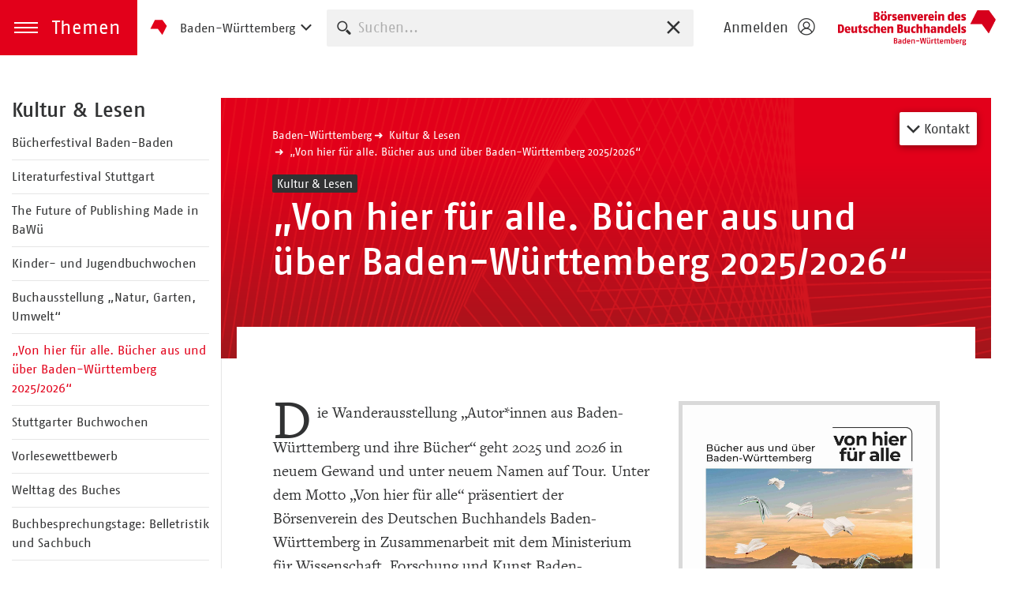

--- FILE ---
content_type: text/html; charset=utf-8
request_url: https://www.boersenverein-baden-wuerttemberg.de/kultur-lesen/sonstige-buchausstellungen/autoren-aus-baden-wuerttemberg/
body_size: 37283
content:
<!DOCTYPE html>
<html lang="de">
	<head>
		<script id="Cookiebot"
            src="https://consent.cookiebot.com/uc.js"
            data-cbid="82e25fff-1012-4dc4-a986-c8318df6acbe"
            data-blockingmode="auto"
            type="text/javascript">
        </script>
		<meta charset="utf-8">
		<!--
	This website is powered by TYPO3 - inspiring people to share!
	TYPO3 is a free open source Content Management Framework initially created by Kasper Skaarhoj and licensed under GNU/GPL.
	TYPO3 is copyright 1998-2026 of Kasper Skaarhoj. Extensions are copyright of their respective owners.
	Information and contribution at https://typo3.org/
-->
		<title>Autor*innen aus Baden-Württemberg und ihre Bücher - Landesverband Baden-Württemberg</title>
		<meta name="description" content="Wanderausstellung des Börsenverein des Deutschen Buchhandels, Landesverband Baden-Württemberg e.V. ">
		<meta name="viewport" content="width=device-width, initial-scale=1, shrink-to-fit=no">
		<meta property="og:title" content="Autor*innen aus Baden-Württemberg und ih">
		<meta property="og:description" content="Wanderausstellung des Börsenverein des Deutschen Buchhandels, Landesverband Baden-Württemberg e.V. ">
		<meta name="twitter:card" content="summary">
		<meta name="twitter:title" content="Autor*innen aus Baden-Württemberg">
		<meta name="twitter:description" content="Wanderausstellung des Börsenverein des Deutschen Buchhandels, Landesverband Baden-Württemberg e.V. ">
		<meta name="x-csrf-token" content="dummyToken">
		<meta name="geo.region" content="DE-HE">
		<meta name="geo.placename" content="Frankfurt am Main">
		<meta name="geo.position" content="50.111543;8.683764">
		<meta name="icbm" content="50.111543, 8.683764">
		<link rel="stylesheet" href="/typo3temp/assets/compressed/merged-3edd8fc3c25da92fd5a8ca63227b85a5-98ea96b614059a68affcbd2549e8e8fd.css?1769410240" media="all">
		<script src="/typo3temp/assets/compressed/merged-001a93e45a16c6dda121e5d705706d81-1167e472ea9692421f0aa8a9fb48ba38.js?1769410240"></script>
		<link rel="apple-touch-icon" sizes="180x180" href="/apple-touch-icon.png">
		<link rel="icon" type="image/png" sizes="32x32" href="/favicon-32x32.png">
		<link rel="icon" type="image/png" sizes="16x16" href="/favicon-16x16.png">
		<link rel="mask-icon" href="/safari-pinned-tab.svg" color="#e2001a">
		<link rel="icon" type="image/png" sizes="192x192" href="/android-chrome-192x192.png">
		<link rel="icon" type="image/png" sizes="256x256" href="/android-chrome-256x256.png">
		<link rel="manifest" href="/site.webmanifest">
		<meta name="msapplication-TileColor" content="#ffffff">
		<meta name="theme-color" content="#b30015">
		<meta name="tdm-reservation" content="0">
		<script id="external-content-blocking" data-cookieconsent="ignore" src="/js/external-content-blocking.min.js"></script>
		<script type='application/ld+json'>
                {
                  "@context": "http://www.schema.org",
                  "@type": "Organization ",
                  "name": "Börsenverein des Deutschen Buchhandels, Landesverband Baden-Württemberg e. V.",
                  "url": "https://www.boersenverein-baden-wuerttemberg.de"
                }
                 </script>
		<link rel="canonical" href="https://www.boersenverein-baden-wuerttemberg.de/kultur-lesen/sonstige-buchausstellungen/autoren-aus-baden-wuerttemberg/"> </head>
	<body>
		<header class="site-header compensate-for-scrollbar" aria-label="Hauptnavigation"> <a href="#main" class="visually-hidden"> zum Inhalt springen </a>
			<div class="site-header-left"> <a href="#" role="button" class="themes-trigger fn-themes-trigger" aria-expanded="false"> <span class="themes-trigger-icon" aria-hidden="true"></span> <span class="themes-trigger-title" aria-hidden="true">Themen</span> <span class="visually-hidden themes-trigger-label">Menü öffnen</span> </a>
				<aside class="themes-menu" aria-label="Themenmenü">
					<div class="themes-menu-inner optiscroll optiscroll-container">
						<div class="themes-menu-content">
							<div class="themes-menu-nav-layer">
								<ul class="category-nav">
									<li class="1"> <a href="/boersenverein/" > Börsenverein </a>
										<ul>
											<li class="2"> <a href="/boersenverein/was-wir-tun/" > Was wir tun... </a> </li>
											<li class="2"> <a href="/boersenverein/geschaeftsstelle/ansprechpartnerinnen-im-verband/" > Geschäftsstelle </a>
												<ul>
													<li class="3"> <a href="/boersenverein/geschaeftsstelle/ansprechpartnerinnen-im-verband/" > Ansprechpartner*innen im Verband </a> </li>
													<li class="3"> <a href="/boersenverein/geschaeftsstelle/der-direkte-weg-zur-verbandsgeschaeftsstelle/" > Anfahrt </a> </li>
													 </ul>
												 </li>
											<li class="2"> <a href="/boersenverein/gremien/" > Gremien </a>
												<ul>
													<li class="3"> <a href="/boersenverein/hauptversammlung/" > Hauptversammlung </a> </li>
													<li class="3"> <a href="/boersenverein/gremien/vorstand-und-rechnungspruefer/" > Vorstand </a> </li>
													<li class="3"> <a href="/boersenverein/gremien/rechnungspruefer-wahlausschuss/" > Rechnungsprüfer &amp; Wahlausschuss </a> </li>
													<li class="3"> <a href="/boersenverein/sozialpolitik/" > Arbeitskreis Sozialpolitik </a> </li>
													 </ul>
												 </li>
											<li class="2"> <a href="/boersenverein/netzwerke/" > Netzwerke </a>
												<ul>
													<li class="3"> <a href="/boersenverein/netzwerke/ai-lounge-publishing/" > AI Lounge Publishing </a> </li>
													<li class="3"> <a href="/boersenverein/netzwerke/arbeitsgemeinschaft-verlagsvertreterinnen-sued/" > Arbeitsgemeinschaft Verlagsvertreter*innen Süd </a> </li>
													<li class="3"> <a href="/boersenverein/netzwerke/arbeitskreis-kleinerer-verlage/" > Arbeitskreis Unabhängiger Verlage </a> </li>
													<li class="3"> <a href="/boersenverein/netzwerke/jahrestreffen/" > Jahrestreffen </a> </li>
													<li class="3"> <a href="/boersenverein/netzwerke/stuttgarter-buchhandelsrunde-2/" > Regionaltreffen </a> </li>
													<li class="3"> <a href="/boersenverein/netzwerke/stuttgarter-buchhandelsrunde/" > Stuttgarter Buchhandelsrunde </a> </li>
													 </ul>
												 </li>
											<li class="2"> <a href="/boersenverein/satzung/" > Satzung </a> </li>
											 </ul>
										 </li>
									<li class="1"> <a href="/beratung-service/" > Beratung &amp; Service </a>
										<ul>
											<li class="2"> <a href="/beratung-service/newsletter/" > Newsletter </a> </li>
											<li class="2"> <a href="/beratung-service/betriebsberatungsdienst-fuer-verlage-und-buchhandlungen/" > Betriebsberatungsdienst für Verlage, Buchhandlungen und Neueinsteiger </a> </li>
											<li class="2"> <a href="/beratung-service/rechtsberatung/" > Rechtliche Fragen </a> </li>
											<li class="2"> <a href="/beratung-service/existenzgruendung/" > Gründen und Nachfolgen </a> </li>
											<li class="2"> <a href="/tarifinformationen-fuer-buchhandlungen/" > Tarifinformationen für Buchhandlungen </a> </li>
											<li class="2"> <a href="/tarifinformationen-fuer-verlage/" > Tarifinformationen für Verlage </a> </li>
											<li class="2"> <a href="/beratung-service/buecherboerse-konstanz/" > Bücherbörse Konstanz </a> </li>
											 </ul>
										 </li>
									<li class="1"> <a href="/mitglied-werden/" > Mitglied werden </a>
										<ul>
											<li class="2"> <a href="/assoziierte-mitgliedschaft/" > Assoziierte Mitgliedschaft </a> </li>
											<li class="2"> <a href="/tarifbindung-fuer-verlage/" > Tarifbindung für Verlage </a> </li>
											<li class="2"> <a href="/mitglied-werden/neumitglieder-2024/2025/" > Neumitglieder 2024/2025 </a> </li>
											 </ul>
										 </li>
									<li class="1"> <a href="/kultur-lesen/" aria-current="page" class="active"> Kultur &amp; Lesen </a>
										<ul>
											<li class="2"> <a href="/kultur-lesen/buecherfestival-baden-baden/" > Bücherfestival Baden-Baden </a> </li>
											<li class="2"> <a href="/kultur-lesen/literaturfestival-stuttgart/" > Literaturfestival Stuttgart </a> </li>
											<li class="2"> <a href="/kultur-lesen/the-future-of-publishing-made-in-bawue/" > The Future of Publishing Made in BaWü </a> </li>
											<li class="2"> <a href="/kultur-lesen/stuttgarter-kinder-und-jugendbuchwochen/" > Kinder- und Jugendbuchwochen </a> </li>
											<li class="2"> <a href="/kultur-lesen/sonstige-buchausstellungen/buchausstellung/" > Buchausstellung „Natur, Garten, Umwelt“ </a>
												<ul>
													<li class="3"> <a href="/kultur-lesen/sonstige-buchausstellungen/buchausstellung/anmeldung-buchausstellung-natur-garten-umwelt/" > Anmeldung Buchausstellung &quot;Natur, Garten, Umwelt&quot; </a> </li>
													 </ul>
												 </li>
											<li class="2"> <a href="/kultur-lesen/sonstige-buchausstellungen/autoren-aus-baden-wuerttemberg/" aria-current="page" class="active"> „Von hier für alle. Bücher aus und über Baden-Württemberg 2025/2026“ </a> </li>
											<li class="2"> <a href="/kultur-lesen/stuttgarter-buchwochen/" > Stuttgarter Buchwochen </a>
												<ul>
													<li class="3"> <a href="/kultur-lesen/stuttgarter-buchwochen/workshop-songwriting-und-hip-hop-fuer-jugendliche-von-14-bis-18-jahren-reim-dich-frei/" > Workshop: Songwriting und Hip Hop für Jugendliche von 14 bis 18 Jahren (&quot;Reim dich frei!&quot;) </a> </li>
													 </ul>
												 </li>
											<li class="2"> <a href="/kultur-lesen/vorlesewettbewerb/" > Vorlesewettbewerb </a>
												<ul>
													<li class="3"> <a href="/kultur-lesen/vorlesewettbewerb/vorlesewettbewerb-des-deutschen-buchhandels/landesentscheid-bawue/" > Vorlesewettbewerb des Deutschen Buchhandels/Landesentscheid BaWü </a> </li>
													 </ul>
												 </li>
											<li class="2"> <a href="/kultur-lesen/welttag-des-buches/ich-schenk-dir-eine-geschichte/" > Welttag des Buches </a>
												<ul>
													<li class="3"> <a href="/kultur-lesen/welttag-des-buches/ich-schenk-dir-eine-geschichte/" > „Ich schenk dir eine Geschichte“ </a> </li>
													 </ul>
												 </li>
											<li class="2"> <a href="/kultur-lesen/buchbesprechungstage-belletristik-und-sachbuch/" > Buchbesprechungstage: Belletristik und Sachbuch </a> </li>
											<li class="2"> <a href="/kultur-lesen/leseeule-bawue/" > LeseEule BaWü </a> </li>
											 </ul>
										 </li>
									<li class="1"> <a href="/politik-positionen/" > Politik &amp; Positionen </a> </li>
									<li class="1"> <a href="/markt-daten/" > Markt &amp; Daten </a> </li>
									<li class="1"> <a href="/veranstaltungen-termine/veranstaltungskalender/" > Veranstaltungen &amp; Termine </a>
										<ul>
											<li class="2"> <a href="/veranstaltungen-termine/veranstaltungskalender/" > Veranstaltungskalender </a> </li>
											 </ul>
										 </li>
									<li class="1"> <a href="/bildung-karriere/" > Bildung &amp; Karriere </a>
										<ul>
											<li class="2"> <a href="/bildung-karriere/seminare/" > Seminare </a> </li>
											<li class="2"> <a href="/book-your-career/" > book your career </a> </li>
											<li class="2"> <a href="/bildung-karriere/ausbildung/m-mk/" > Ausbildung </a>
												<ul>
													<li class="3"> <a href="/bildung-karriere/ausbildung/m-mk/" > Ausbildung in der Buchbranche </a>
														<ul>
															<li class="4"> <a href="/bildung-karriere/ausbildung/wie-werde-ich-ausbildungsbetrieb/" > Für Betriebe: Wie werde ich Ausbildungsbetrieb? </a>
																<ul>
																	<li class="5"> <a href="/bildung-karriere/ausbildung/tipps-fuer-ausbildungsbetriebe/berufsschulen-in-baden-wuerttemberg/" > Berufsschulen in Baden-Württemberg </a> </li>
																	<li class="5"> <a href="/bildung-karriere/ausbildung/tipps-fuer-ausbildungsbetriebe/ihk-in-baden-wuerttemberg/" > IHK in Baden-Württemberg </a> </li>
																	<li class="5"> <a href="/bildung-karriere/ausbildung/tipps-fuer-ausbildungsbetriebe/ausbildung-in-der-buchbranche/" > Inhalte und Voraussetzungen der Ausbildung </a> </li>
																	 </ul>
																 </li>
															<li class="4"> <a href="/bildung-karriere/ausbildung/fuer-auszubildende-wie-werde-ich-azubi/" > Für Auszubildende: Wie werde ich Azubi? </a>
																<ul>
																	<li class="5"> <a href="/bildung-karriere/ausbildung/fuer-auszubildende-wie-werde-ich-azubi/ausbildung-zum/zur-buchhaendlerin/" > Ausbildung &quot;Buchhändler*in&quot; </a> </li>
																	<li class="5"> <a href="/bildung-karriere/ausbildung/fuer-auszubildende-wie-werde-ich-azubi/ausbildung-medienkaufleute-digital-und-print/" > Ausbildung &quot;Medienkaufmann/-frau digital und print&quot; </a> </li>
																	 </ul>
																 </li>
															 </ul>
														 </li>
													 </ul>
												 </li>
											 </ul>
										 </li>
									<li class="1"> <a href="/jobboerse/" > Jobbörse </a> </li>
									<li class="category-nav-spacer"></li>
									 </ul>
								<hr class="mb-2">
								<ul class="category-nav-p">
									<li> Hier finden Sie uns auch </li>
									 </ul>
								<ul class="social-media-buttons" aria-labelledby="footer-social-links-header">
									<li><a target="_blank" rel="nofollow" href="https://www.facebook.com/Buchhandelsverband.BW/" class="social-buttons__facebook"><i class="icon-facebook"></i><span>Facebook</span></a></li>
									<li><a target="_blank" rel="nofollow" href="https://www.instagram.com/boersenverein_bw/" class="social-buttons__instagram"><i class="icon-instagram"></i><span>Instagram</span></a></li>
									<li><a target="_blank" rel="nofollow" href="https://www.youtube.com/channel/UC8IK-4vSJ656YMbOC5XZxdQ" class="social-buttons__youtube"><i class="icon-youtube"></i><span>YouTube</span></a></li>
								</ul>
								 </div>
							 </div>
						 </div>
					 </aside>
				<div class="dropdown d-none d-lg-block"> <a href="#" class="dropdown-toggle btn btn-link association-changer" data-toggle="dropdown" aria-haspopup="true" aria-expanded="false"> <i class="icon-emblem"></i> Baden-Württemberg </a>
					<div class="dropdown-menu association-changer-dropdown" aria-labelledby="dropdownMenuButton">
						<h5>Landesverband wählen</h5>
						<hr/>
						<div class="national-associations">
							<ul class="nav flex-column">
								<li class="nav-item"> <a data-map-association="Baden-Württemberg" class="nav-link nav-link-sm" href="https://www.boersenverein-baden-wuerttemberg.de"> Baden-Württemberg </a> </li>
								<li class="nav-item"> <a data-map-association="Bayern" class="nav-link nav-link-sm" href="https://www.boersenverein-bayern.de"> Bayern </a> </li>
								<li class="nav-item"> <a data-map-association="Berlin-Brandenburg" class="nav-link nav-link-sm" href="https://www.boersenverein-berlin-brandenburg.de"> Berlin-Brandenburg </a> </li>
								<li class="nav-item"> <a data-map-association="Hessen, Rheinland-Pfalz, Saarland" class="nav-link nav-link-sm" href="https://www.boersenverein-hrs.de"> Hessen, Rheinland-Pfalz, Saarland </a> </li>
								<li class="nav-item"> <a data-map-association="Nord" class="nav-link nav-link-sm" href="https://www.boersenverein-nord.de"> Nord </a> </li>
								<li class="nav-item"> <a data-map-association="Sachsen, Sachsen-Anhalt und Thüringen" class="nav-link nav-link-sm" href="https://www.boersenverein-sasathue.de"> Sachsen, Sachsen-Anhalt und Thüringen </a> </li>
								 </ul>
							<hr/>
							<ul class="nav flex-column">
								<li class="nav-item"> <a data-map-association="Bundesverband" class="nav-link nav-link-sm" href="https://www.boersenverein.de"> Bundesverband </a> </li>
								<li class="nav-item"> <a data-map-association="Regionalgeschäftsstelle NRW" class="nav-link nav-link-sm" href="https://www.boersenverein-nrw.de"> Regionalgeschäftsstelle NRW </a> </li>
								 </ul>
							 </div>
						 </div>
					 </div>
				 </div>
			<div class="site-header-center">
				<form method="get" class="main-search rounded" id="tx-solr-search-form-pi-results" action="/suche/" data-suggest="/suche/tx_solr_suggest" data-suggest-header="Top Treffer" accept-charset="utf-8">
					<div class="form-group mb-0 autocomplete-holder-main-search tx-solr-autocomplete">
						<button type="submit" class="btn btn-sm btn-link main-search-submit"> <i class="icon-search" aria-hidden="true"></i> <span class="visually-hidden">Suche starten</span> </button>
						 <input type="text" role="combobox" aria-autocomplete="list" class="form-control form-control-sm no-label fn-main-search-input tx-solr-q js-solr-q tx-solr-suggest tx-solr-suggest-focus" id="autocompleteMainSearch" placeholder="Suchen..." name="tx_solr[q]" value="">
						<button class="btn btn-link btn-sm input-action fn-input-deletion tx-solr-submit" type="submit"> <i class="icon-cross" aria-hidden="true"></i> <span class="visually-hidden">Sucheingabe zurücksetzen</span> </button>
						 </div>
					 </form>
				 </div>
			<div class="site-header-right"> <a href="#" class="search-trigger btn btn-link fn-search-trigger" aria-expanded="false"> <i class="icon-search" aria-hidden="true"></i> <span class="visually-hidden" id="mobile-search-toggle-button-label">Suche ausklappen</span> </a> <a href="#becomeAMember" id="becomeAMemberButton" aria-label="Login öffnen" aria-expanded="false" data-fancybox class="user-panel btn btn-link"> <span aria-hidden="true">Anmelden</span> <i aria-hidden="true" class="icon-user"></i> </a>
				<div id="becomeAMember" class="fancybox-content-lg p-0" style="display: none;">
					<div class="row no-gutters">
						<div class="col-lg-6 d-flex p-2 p-lg-3">
							<div>
								<h3>Einloggen</h3>
								<form action="/portal/anmelden/check" class="has-floating-labels" method="post">
									<div class="form-group"> <label for="loginUsername">E-Mail-Adresse</label> <input type="text" class="form-control" id="loginUsername" placeholder="E-Mail-Adresse" name="_username"> </div>
									<div class="form-group has-form-text-and-toggle"> <label for="loginPassword">Passwort</label> <input type="password" class="form-control" id="loginPassword" placeholder="Passwort" name="_password">
										<button toggle="#loginPassword" class="btn btn-link btn-sm input-action fn-toggle-password" type="button"> <i class="icon-eye"></i> </button>
										 <small class="form-text text-right"><a href="/portal/passwort-vergessen" target="_blank">Passwort vergessen?</a></small> </div>
									 <input type="hidden" class="d-none" id="targetElement" name="_targetElement">
									<p>
										<button type="submit" class="btn btn-primary btn-sm">Einloggen</button>
										 </p>
									<hr />
									<p class="text-small font-fago mb-1"> Sie sind bereits Mitglied und haben noch keinen Login? Die Registrierung ist ganz einfach. </p>
									<p> <a href="/portal/registrieren" target="_blank" class="btn btn-outline-dark btn-sm">Jetzt registrieren</a> </p>
									<hr />
									<p class="text-muted text-micro mb-0 font-fago"> Sie haben Fragen oder Probleme bei Ihrem Login? Gern können Sie uns <a target="_blank" href="https://www.boersenverein.de/kontaktformular-mitgliederbereich/">kontaktieren</a>. </p>
									<p class="text-muted text-micro mb-0 font-fago"> Antworten auf die am häufigsten gestellten Fragen finden Sie <a target="_blank" href="https://www.boersenverein.de/beratung-service/faqs-mitgliederbereich/">hier</a>. </p>
									 </form>
								 </div>
							 </div>
						<div class="col-lg-6 d-flex">
							<div class="card card-dark card-dark-with-corner mb-0">
								<div class="card-body">
									<h3>Noch kein Mitglied?</h3>
									<p>Werden Sie Mitglied im Börsenverein - neben zahlreichen Vorteilen erhalten Sie Zugriff auf exklusive Beiträge und Downloads.</p>
									<div class="btn-list"> <a class="btn btn-primary btn-sm" target="_blank" href="https://www.boersenverein.de/mitglied-werden/"> Mitglied werden </a> </div>
									 </div>
								 </div>
							 </div>
						 </div>
					 </div>
				 <a href="/" class="brand" lang="de" style="background-image:url(/fileadmin/landesverband-baden-wuerttemberg/landesverband-logos/bw-logo.png)">Börsenverein des Deutschen Buchhandels e. V.</a> </div>
			 </header>
		<nav class="mobile-nav">
			<ul class="association-changer-select">
				<li>
					<p class="font-fago text-micro">Verband wählen</p>
					 <select class="custom-select custom-select-sm fn-national-associations-select"> <optgroup label="Landesverbände"> <option value="https://www.boersenverein-baden-wuerttemberg.de" selected>Landesverband Baden-Württemberg</option> <option value="https://www.boersenverein-bayern.de" >Landesverband Bayern</option> <option value="https://www.boersenverein-berlin-brandenburg.de" >Landesverband Berlin-Brandenburg</option> <option value="https://www.boersenverein-hrs.de" >Landesverband Hessen, Rheinland-Pfalz, Saarland</option> <option value="https://www.boersenverein-nord.de" >Landesverband Nord</option> <option value="https://www.boersenverein-sasathue.de" >Landesverband Sachsen, Sachsen-Anhalt und Thüringen</option> </optgroup> <optgroup label="Bundesverband"> <option value="https://www.boersenverein.de" >Bundesverband</option> <option value="https://www.boersenverein-nrw.de" >Regionalgeschäftsstelle NRW</option> </optgroup> </select> </li>
				 </ul>
			<ul class="category-nav">
				<li class="1"> <a href="/boersenverein/" > Börsenverein </a>
					<ul>
						<li class="2"> <a href="/boersenverein/was-wir-tun/" > Was wir tun... </a> </li>
						<li class="2"> <a href="/boersenverein/geschaeftsstelle/ansprechpartnerinnen-im-verband/" > Geschäftsstelle </a>
							<ul>
								<li class="3"> <a href="/boersenverein/geschaeftsstelle/ansprechpartnerinnen-im-verband/" > Ansprechpartner*innen im Verband </a> </li>
								<li class="3"> <a href="/boersenverein/geschaeftsstelle/der-direkte-weg-zur-verbandsgeschaeftsstelle/" > Anfahrt </a> </li>
								 </ul>
							 </li>
						<li class="2"> <a href="/boersenverein/gremien/" > Gremien </a>
							<ul>
								<li class="3"> <a href="/boersenverein/hauptversammlung/" > Hauptversammlung </a> </li>
								<li class="3"> <a href="/boersenverein/gremien/vorstand-und-rechnungspruefer/" > Vorstand </a> </li>
								<li class="3"> <a href="/boersenverein/gremien/rechnungspruefer-wahlausschuss/" > Rechnungsprüfer &amp; Wahlausschuss </a> </li>
								<li class="3"> <a href="/boersenverein/sozialpolitik/" > Arbeitskreis Sozialpolitik </a> </li>
								 </ul>
							 </li>
						<li class="2"> <a href="/boersenverein/netzwerke/" > Netzwerke </a>
							<ul>
								<li class="3"> <a href="/boersenverein/netzwerke/ai-lounge-publishing/" > AI Lounge Publishing </a> </li>
								<li class="3"> <a href="/boersenverein/netzwerke/arbeitsgemeinschaft-verlagsvertreterinnen-sued/" > Arbeitsgemeinschaft Verlagsvertreter*innen Süd </a> </li>
								<li class="3"> <a href="/boersenverein/netzwerke/arbeitskreis-kleinerer-verlage/" > Arbeitskreis Unabhängiger Verlage </a> </li>
								<li class="3"> <a href="/boersenverein/netzwerke/jahrestreffen/" > Jahrestreffen </a> </li>
								<li class="3"> <a href="/boersenverein/netzwerke/stuttgarter-buchhandelsrunde-2/" > Regionaltreffen </a> </li>
								<li class="3"> <a href="/boersenverein/netzwerke/stuttgarter-buchhandelsrunde/" > Stuttgarter Buchhandelsrunde </a> </li>
								 </ul>
							 </li>
						<li class="2"> <a href="/boersenverein/satzung/" > Satzung </a> </li>
						 </ul>
					 </li>
				<li class="1"> <a href="/beratung-service/" > Beratung &amp; Service </a>
					<ul>
						<li class="2"> <a href="/beratung-service/newsletter/" > Newsletter </a> </li>
						<li class="2"> <a href="/beratung-service/betriebsberatungsdienst-fuer-verlage-und-buchhandlungen/" > Betriebsberatungsdienst für Verlage, Buchhandlungen und Neueinsteiger </a> </li>
						<li class="2"> <a href="/beratung-service/rechtsberatung/" > Rechtliche Fragen </a> </li>
						<li class="2"> <a href="/beratung-service/existenzgruendung/" > Gründen und Nachfolgen </a> </li>
						<li class="2"> <a href="/tarifinformationen-fuer-buchhandlungen/" > Tarifinformationen für Buchhandlungen </a> </li>
						<li class="2"> <a href="/tarifinformationen-fuer-verlage/" > Tarifinformationen für Verlage </a> </li>
						<li class="2"> <a href="/beratung-service/buecherboerse-konstanz/" > Bücherbörse Konstanz </a> </li>
						 </ul>
					 </li>
				<li class="1"> <a href="/mitglied-werden/" > Mitglied werden </a>
					<ul>
						<li class="2"> <a href="/assoziierte-mitgliedschaft/" > Assoziierte Mitgliedschaft </a> </li>
						<li class="2"> <a href="/tarifbindung-fuer-verlage/" > Tarifbindung für Verlage </a> </li>
						<li class="2"> <a href="/mitglied-werden/neumitglieder-2024/2025/" > Neumitglieder 2024/2025 </a> </li>
						 </ul>
					 </li>
				<li class="1"> <a href="/kultur-lesen/" aria-current="page" class="active"> Kultur &amp; Lesen </a>
					<ul>
						<li class="2"> <a href="/kultur-lesen/buecherfestival-baden-baden/" > Bücherfestival Baden-Baden </a> </li>
						<li class="2"> <a href="/kultur-lesen/literaturfestival-stuttgart/" > Literaturfestival Stuttgart </a> </li>
						<li class="2"> <a href="/kultur-lesen/the-future-of-publishing-made-in-bawue/" > The Future of Publishing Made in BaWü </a> </li>
						<li class="2"> <a href="/kultur-lesen/stuttgarter-kinder-und-jugendbuchwochen/" > Kinder- und Jugendbuchwochen </a> </li>
						<li class="2"> <a href="/kultur-lesen/sonstige-buchausstellungen/buchausstellung/" > Buchausstellung „Natur, Garten, Umwelt“ </a>
							<ul>
								<li class="3"> <a href="/kultur-lesen/sonstige-buchausstellungen/buchausstellung/anmeldung-buchausstellung-natur-garten-umwelt/" > Anmeldung Buchausstellung &quot;Natur, Garten, Umwelt&quot; </a> </li>
								 </ul>
							 </li>
						<li class="2"> <a href="/kultur-lesen/sonstige-buchausstellungen/autoren-aus-baden-wuerttemberg/" aria-current="page" class="active"> „Von hier für alle. Bücher aus und über Baden-Württemberg 2025/2026“ </a> </li>
						<li class="2"> <a href="/kultur-lesen/stuttgarter-buchwochen/" > Stuttgarter Buchwochen </a>
							<ul>
								<li class="3"> <a href="/kultur-lesen/stuttgarter-buchwochen/workshop-songwriting-und-hip-hop-fuer-jugendliche-von-14-bis-18-jahren-reim-dich-frei/" > Workshop: Songwriting und Hip Hop für Jugendliche von 14 bis 18 Jahren (&quot;Reim dich frei!&quot;) </a> </li>
								 </ul>
							 </li>
						<li class="2"> <a href="/kultur-lesen/vorlesewettbewerb/" > Vorlesewettbewerb </a>
							<ul>
								<li class="3"> <a href="/kultur-lesen/vorlesewettbewerb/vorlesewettbewerb-des-deutschen-buchhandels/landesentscheid-bawue/" > Vorlesewettbewerb des Deutschen Buchhandels/Landesentscheid BaWü </a> </li>
								 </ul>
							 </li>
						<li class="2"> <a href="/kultur-lesen/welttag-des-buches/ich-schenk-dir-eine-geschichte/" > Welttag des Buches </a>
							<ul>
								<li class="3"> <a href="/kultur-lesen/welttag-des-buches/ich-schenk-dir-eine-geschichte/" > „Ich schenk dir eine Geschichte“ </a> </li>
								 </ul>
							 </li>
						<li class="2"> <a href="/kultur-lesen/buchbesprechungstage-belletristik-und-sachbuch/" > Buchbesprechungstage: Belletristik und Sachbuch </a> </li>
						<li class="2"> <a href="/kultur-lesen/leseeule-bawue/" > LeseEule BaWü </a> </li>
						 </ul>
					 </li>
				<li class="1"> <a href="/politik-positionen/" > Politik &amp; Positionen </a> </li>
				<li class="1"> <a href="/markt-daten/" > Markt &amp; Daten </a> </li>
				<li class="1"> <a href="/veranstaltungen-termine/veranstaltungskalender/" > Veranstaltungen &amp; Termine </a>
					<ul>
						<li class="2"> <a href="/veranstaltungen-termine/veranstaltungskalender/" > Veranstaltungskalender </a> </li>
						 </ul>
					 </li>
				<li class="1"> <a href="/bildung-karriere/" > Bildung &amp; Karriere </a>
					<ul>
						<li class="2"> <a href="/bildung-karriere/seminare/" > Seminare </a> </li>
						<li class="2"> <a href="/book-your-career/" > book your career </a> </li>
						<li class="2"> <a href="/bildung-karriere/ausbildung/m-mk/" > Ausbildung </a>
							<ul>
								<li class="3"> <a href="/bildung-karriere/ausbildung/m-mk/" > Ausbildung in der Buchbranche </a>
									<ul>
										<li class="4"> <a href="/bildung-karriere/ausbildung/wie-werde-ich-ausbildungsbetrieb/" > Für Betriebe: Wie werde ich Ausbildungsbetrieb? </a>
											<ul>
												<li class="5"> <a href="/bildung-karriere/ausbildung/tipps-fuer-ausbildungsbetriebe/berufsschulen-in-baden-wuerttemberg/" > Berufsschulen in Baden-Württemberg </a> </li>
												<li class="5"> <a href="/bildung-karriere/ausbildung/tipps-fuer-ausbildungsbetriebe/ihk-in-baden-wuerttemberg/" > IHK in Baden-Württemberg </a> </li>
												<li class="5"> <a href="/bildung-karriere/ausbildung/tipps-fuer-ausbildungsbetriebe/ausbildung-in-der-buchbranche/" > Inhalte und Voraussetzungen der Ausbildung </a> </li>
												 </ul>
											 </li>
										<li class="4"> <a href="/bildung-karriere/ausbildung/fuer-auszubildende-wie-werde-ich-azubi/" > Für Auszubildende: Wie werde ich Azubi? </a>
											<ul>
												<li class="5"> <a href="/bildung-karriere/ausbildung/fuer-auszubildende-wie-werde-ich-azubi/ausbildung-zum/zur-buchhaendlerin/" > Ausbildung &quot;Buchhändler*in&quot; </a> </li>
												<li class="5"> <a href="/bildung-karriere/ausbildung/fuer-auszubildende-wie-werde-ich-azubi/ausbildung-medienkaufleute-digital-und-print/" > Ausbildung &quot;Medienkaufmann/-frau digital und print&quot; </a> </li>
												 </ul>
											 </li>
										 </ul>
									 </li>
								 </ul>
							 </li>
						 </ul>
					 </li>
				<li class="1"> <a href="/jobboerse/" > Jobbörse </a> </li>
				<li class="category-nav-spacer"></li>
				 </ul>
			<hr class="mb-2">
			<ul class="category-nav-p">
				<li> Hier finden Sie uns auch </li>
				 </ul>
			<ul class="social-media-buttons" aria-labelledby="footer-social-links-header">
				<li><a target="_blank" rel="nofollow" href="https://www.facebook.com/Buchhandelsverband.BW/" class="social-buttons__facebook"><i class="icon-facebook"></i><span>Facebook</span></a></li>
				<li><a target="_blank" rel="nofollow" href="https://www.instagram.com/boersenverein_bw/" class="social-buttons__instagram"><i class="icon-instagram"></i><span>Instagram</span></a></li>
				<li><a target="_blank" rel="nofollow" href="https://www.youtube.com/channel/UC8IK-4vSJ656YMbOC5XZxdQ" class="social-buttons__youtube"><i class="icon-youtube"></i><span>YouTube</span></a></li>
			</ul>
			 </nav>
		<!--TYPO3SEARCH_begin-->
		<section class="site-wrapper" role="main" id="main">
			<section class="site-layout-padding">
				<section class="site-layout">
					<section class="site-layout-nav">
						<div class="site-layout-nav-inner">
							<p class="h3 site-layout-title"> <a href="/kultur-lesen/">Kultur &amp; Lesen</a> </p>
							<ul class="category-nav category-nav-small">
								<li class=""> <a href="/kultur-lesen/buecherfestival-baden-baden/" > Bücherfestival Baden-Baden </a> </li>
								<li class=""> <a href="/kultur-lesen/literaturfestival-stuttgart/" > Literaturfestival Stuttgart </a> </li>
								<li class=""> <a href="/kultur-lesen/the-future-of-publishing-made-in-bawue/" > The Future of Publishing Made in BaWü </a> </li>
								<li class=""> <a href="/kultur-lesen/stuttgarter-kinder-und-jugendbuchwochen/" > Kinder- und Jugendbuchwochen </a> </li>
								<li class=""> <a href="/kultur-lesen/sonstige-buchausstellungen/buchausstellung/" > Buchausstellung „Natur, Garten, Umwelt“ </a> </li>
								<li class=""> <a href="/kultur-lesen/sonstige-buchausstellungen/autoren-aus-baden-wuerttemberg/" aria-current="page" class="active" > „Von hier für alle. Bücher aus und über Baden-Württemberg 2025/2026“ </a> </li>
								<li class=""> <a href="/kultur-lesen/stuttgarter-buchwochen/" > Stuttgarter Buchwochen </a> </li>
								<li class=""> <a href="/kultur-lesen/vorlesewettbewerb/" > Vorlesewettbewerb </a> </li>
								<li class=""> <a href="/kultur-lesen/welttag-des-buches/ich-schenk-dir-eine-geschichte/" > Welttag des Buches </a> </li>
								<li class=""> <a href="/kultur-lesen/buchbesprechungstage-belletristik-und-sachbuch/" > Buchbesprechungstage: Belletristik und Sachbuch </a> </li>
								<li class=""> <a href="/kultur-lesen/leseeule-bawue/" > LeseEule BaWü </a> </li>
								 </ul>
							 </div>
						 </section>
					<section class="site-layout-content"> <a href="#footer-contact" class="site-layout-contact-person fn-smooth-scrolling"> <i class="icon-chevron-down"></i> Kontakt </a>
						<div class="subsite-header">
							<div class="container">
								<div class="container-content">
									<div class="subsite-header-additional-info">
										<div class="pr-2">
											<nav aria-label="Pfadnavigation">
												<ol class="breadcrumb">
													<li class="breadcrumb-item" > <a href="/"> Baden-Württemberg </a> </li>
													<li class="breadcrumb-item" > <a href="/kultur-lesen/"> Kultur &amp; Lesen </a> </li>
													<li class="breadcrumb-item active" aria-current="page"> <a href="/kultur-lesen/sonstige-buchausstellungen/autoren-aus-baden-wuerttemberg/"> „Von hier für alle. Bücher aus und über Baden-Württemberg 2025/2026“ </a> </li>
													 </ol>
												 </nav>
											 </div>
										 </div>
									<div class="subsite-header-inner"> <span class="badge badge-dark">Kultur &amp; Lesen</span>
										<h1 class="subsite-header-headline">„Von hier für alle. Bücher aus und über Baden-Württemberg 2025/2026“</h1>
										 </div>
									<div class="subsite-header-white-border"></div>
									<div class="subsite-header-paper-border"></div>
									 </div>
								 </div>
							 </div>
						<div class="container">
							<div class="container-content"> <a class="jump-mark" id="c6439"></a>
								<div class="content-block-with-additional-information-right ">
									<div class="content-block-side-left"> <a class="jump-mark" id="c2514"></a>
										<p class="drop-caps">Die Wanderausstellung „Autor*innen aus Baden-Württemberg und ihre Bücher“ geht 2025 und 2026 in neuem Gewand und unter neuem Namen auf Tour. Unter dem Motto „Von hier für alle“ präsentiert der Börsenverein des Deutschen Buchhandels Baden-Württemberg in Zusammenarbeit mit dem Ministerium für Wissenschaft, Forschung und Kunst Baden-Württemberg die literarische Vielfalt unseres Bundeslandes.</p>
										<p>Gezeigt werden überwiegend belletristische Bücher von Autor*innen, die in Baden-Württemberg wirk(t)en und deren literarisches Schaffen mit unserem Bundesland verbunden ist. Darüber hinaus präsentiert die Ausstellung auch zahlreiche Bücher über Baden-Württemberg.</p>
										<p>Die Ausstellung umfasst ca. 300 aktuelle und bewährte Titel, welche die literarische Vielfalt unseres Bundeslandes abbilden. Auswahl und Anforderung der auszustellenden Titel erfolgt durch den Börsenverein.</p>
										<p>Öffentliche Einrichtungen in Baden-Württemberg, wie zum Beispiel Gemeinden und Bibliotheken, können die Ausstellung kostenlos buchen.</p>
										<p>Unser Angebot umfasst:</p>
										<p>• Anlieferung der ca. 300 Bücher (sortiert nach Lesemotiven mit Anleitung für den Aufbau)</p>
										<p>• Ausstellungsregale inklusive Logistik (Lieferung, Auf- und Abbau) nach Absprache</p>
										<p>• Werbemittel (Plakat, Flyer, Online-Template)</p>
										<p>• <a href="https://www.vlbtix.de/app/presentations/preview/9b02d902b1454c7fa3e991922d27edc2/cover?qp=eNq7x8C4pDizKlUEABHlA1M" target="_blank" rel="noreferrer">Ausstellungskatalog</a>&nbsp;(bei VLB-TIX abrufbar)</p>
										<p>Wenn Sie als Ausstellungsstätte eine Lesung mit Baden-Württemberg Bezug organisieren möchten, beteiligen wir uns mit 300 € an den Kosten. Um die Kooperation mit den lokalen Buchhandlungen zu unterstützen, bieten wir den Honorarzuschuss zusätzlich einer Buchhandlung in Ihrem Ort an. Laden Sie dazu gerne Ihre Partnerbuchhandlung ein, denn wir möchten Sie mit dem lokalen Buchhandel vernetzen.</p>
										<p><strong>Was müssen Sie tun? </strong></p>
										<p>Wenn Sie 2025 oder 2026 eine Ausstellungsstätte werden möchten, schreiben Sie bitte eine E-Mail an <a href="#" data-mailto-token="ocknvq,hwtocpebamBdwejjcpfgnuxgtdcpf0fg" data-mailto-vector="2">furmanczyk<span class="typo3-search-exclude" style="display:none;">NO SPAM SPAN!</span>@buchhandelsverband.de</a>.</p>
										 <a class="jump-mark" id="c52920"></a> </div>
									<div class="content-block-side-right"> <a class="jump-mark" id="c2515"></a>
										<div class="media-holder media-copyright-top media-holder-"><a href="/fileadmin/landesverband-baden-wuerttemberg/Baumann/Autoren_BaWue_2025_Plakat_A1.jpg" class="media" data-fancybox="gallery">
												<div class="media-img">
													<div class="img-dimension- border-5"><img class="figure-img" src="/fileadmin/_processed_/7/8/csm_Autoren_BaWue_2025_Plakat_A1_573eba40a2.jpg" width="1200" height="1700" alt=""></div>
												</div>
											</a></div>
										 </div>
									 </div>
								 <a class="jump-mark" id="c2847"></a>
								<div class="content-block-with-marker-headline">
									<h3 class="has-marker">Die nächsten Ausstellungsorte</h3>
									 <a class="jump-mark" id="c52919"></a>
									<p><strong>11.03 bis 05.04.2025</strong><br>Museum Ettlingen (im Rahmen der Baden-Württembergischen Literaturtage)<br>Partnerbuchhandlung: <a href="https://abraxasbuch.de/" target="_blank" rel="noreferrer">Abraxas Buchhandlung</a></p>
									<p><strong>26.04 bis 06.05.2025</strong><br>Maimarkt Mannheim<br>Partnerbuchhandlung: <a href="https://www.buchhandlung-waldkirch.de/content384_384_Kontakt.html" target="_blank" rel="noreferrer">Verlags-Buchhandlung Waldkirch</a></p>
									<p><strong>13.05. bis 12.06.2025</strong><br>Regierungspräsidium Karlsruhe<br>Partnerbuchhandlung: <a href="https://www.stephanusbuch.de/index.php" target="_blank" rel="noreferrer">Stephanus-Buchhandlung</a><br><br><strong>24.06 bis 22.07.2025</strong><br>Stadtmuseum Rottweil<br>Partnerbuchhandlung: <a href="https://buch-klein.de/" target="_blank" rel="noreferrer">Buchhandlung Klein</a></p>
									<p><strong>16.07. bis 31.07.2025</strong><br>Mediothek Schönaich<br>Partnerbuchhandlung: <a href="https://www.genialokal.de/buchhandlung/schoenaich/co-libri/" target="_blank" rel="noreferrer">Colibri.Bücher.Wein.Schönes</a></p>
									<p><strong>06.08. bis 17.08.2025</strong><br>Gartenschau Freudenstadt-Baiersbronn,<br>&nbsp;<a href="https://www.treffpunkt-bw.de/" target="_blank" rel="noreferrer">Treffpunkt Baden-Württemberg (TBW)</a></p>
									<p><strong>02.09. bis 25.09.2025</strong><br>Stadtbibliothek Ulm<br>Partnerbuchhandlung: <a href="https://www.jastram-buecher.de/" target="_blank" rel="noreferrer">Jastram</a></p>
									<p><strong>22.09 bis 1.10.2025</strong><br>Literaturhaus Heilbronn</p>
									<p><strong>07.10 bis 28.10.2025</strong><br>Bücherei Aichwald<br>Partnerbuchhandlung: <a href="https://www.bensschreibwaren.de/" target="_blank" rel="noreferrer">Ben's Schreibwaren &amp; mehr</a></p>
									<p><strong>13.11. bis 30.11.2025</strong><br>Stuttgarter Buchwochen</p>
									 <a class="jump-mark" id="c2516"></a> </div>
								<div id="footer-contact">
									<div class="contact-container " id="contact-404">
										<div class="contact-container-inner">
											<div class="row align-items-center">
												<div class="col-md-3 col-lg-2">
													<figure class="figure mwpx-150 mx-auto mb-2 mb-md-0">
														<div class="img-dimension-square rounded-circle overflow-hidden">
															<div style="background-image: url('/fileadmin/_processed_/3/2/csm_Furmanczyk.jpg_8a9cf71dd2.jpg')"></div>
															 </div>
														<div class="figure-copyright figure-copyright-relative" aria-hidden="true"> </div>
														 </figure>
													 </div>
												<div class="text-center text-md-left col-md-4 col-lg-6">
													<div class="row align-items-center">
														<div class="col-lg-6 col-xl-12 col-xxl-6"> <span class="h6 d-block mb-0">Ihre Ansprechpartnerin im Verband</span> <span class="h4 d-block"> Julia Furmanczyk <small class="d-block text-gray-600 font-fago">Programmleitung Stuttgarter Buchwochen, Politische Arbeit, Wanderausstellung &quot;von hier für alle&quot;, AI-Lounge, Literaturfestival Stuttgart, future@publishing, Messestand The Länd</small> </span> </div>
														<div class="col-lg-6 col-xl-12 col-xxl-6">
															<p class="mb-2 mb-md-0"> Telefon 0711 61941-21<br> <a href="#" data-mailto-token="ocknvq,hwtocpebamBdwejjcpfgnuxgtdcpf0fg" data-mailto-vector="2">furmanczyk<span class="typo3-search-exclude" style="display:none;">NO SPAM SPAN!</span>@buchhandelsverband.de</a> </p>
															 </div>
														 </div>
													 </div>
												<div class="col-md-5 col-lg-4 text-center text-md-right"> <a class="btn btn-sm btn-outline-dark" href="/kontaktformular/">Kontaktformular</a> </div>
												 </div>
											 </div>
										 </div>
									 </div>
								 </div>
							 </div>
						 </section>
					 </section>
				 </section>
			 </section>
		<!--TYPO3SEARCH_end-->
		<footer class="site-footer" aria-label="Fußzeile" role="contentinfo">
			<section class="container">
				<section class="container-12">
					<nav class="row" aria-label="Footer Navigation" role="navigation">
						<div class="col-md-1 col-xl-2"> <a class="footer-emblem" href="/"> <i class="icon-emblem" aria-hidden="true"></i> <span class="visually-hidden">Zur Startseite</span> </a> </div>
						<div class="col-md-11 col-xl-10">
							<div class="row row-gutter-2">
								<div class="col-md-7 col-xl-6">
									<ul class="nav">
										<li class="nav-item"> <a href="/boersenverein/" class="nav-link"> Börsenverein </a> </li>
										<li class="nav-item"> <a href="/beratung-service/" class="nav-link"> Beratung &amp; Service </a> </li>
										<li class="nav-item"> <a href="/kultur-lesen/" class="nav-link"> Kultur &amp; Lesen </a> </li>
										<li class="nav-item"> <a href="/politik-positionen/" class="nav-link"> Politik &amp; Positionen </a> </li>
										<li class="nav-item"> <a href="/markt-daten/" class="nav-link"> Markt &amp; Daten </a> </li>
										<li class="nav-item"> <a href="/veranstaltungen-termine/veranstaltungskalender/" class="nav-link"> Veranstaltungen &amp; Termine </a> </li>
										<li class="nav-item"> <a href="/bildung-karriere/" class="nav-link"> Bildung &amp; Karriere </a> </li>
										<li class="nav-item"> </li>
										 </ul>
									 </div>
								<div class="col-md-5 col-xl-3">
									<p class="h6" id="footer-social-links-header"> Hier finden Sie uns auch </p>
									<ul class="social-media-buttons" aria-labelledby="footer-social-links-header">
										<li><a target="_blank" rel="nofollow" href="https://www.facebook.com/Buchhandelsverband.BW/" class="social-buttons__facebook"><i class="icon-facebook"></i><span>Facebook</span></a></li>
										<li><a target="_blank" rel="nofollow" href="https://www.instagram.com/boersenverein_bw/" class="social-buttons__instagram"><i class="icon-instagram"></i><span>Instagram</span></a></li>
										<li><a target="_blank" rel="nofollow" href="https://www.youtube.com/channel/UC8IK-4vSJ656YMbOC5XZxdQ" class="social-buttons__youtube"><i class="icon-youtube"></i><span>YouTube</span></a></li>
									</ul>
									 </div>
								<div class="col-3 d-none d-xl-block"> <a href="/" class="footer-brand-image"> <img src="/fileadmin/_processed_/c/f/csm_bw-logo-gray-500_1ffc475344.png" alt="Börsenverein des Deutschen Buchhandels e. V."> </a> </div>
								 </div>
							<hr />
							<div class="footer-legal d-flex flex-column flex-md-row justify-content-md-between">
								<div class="mr-2">
									<p> <a href="/datenschutz/"> Datenschutz </a> <a href="/impressum/"> Impressum </a> </p>
									 </div>
								<div>
									<p> &copy; Börsenverein des Deutschen Buchhandels, Landesverband Baden-Württemberg e. V. </p>
									 </div>
								 </div>
							 </div>
						 </nav>
					 </section>
				 </section>
			 </footer>
		<div class="site-blocker fn-site-blocker"></div>
		<div id="association" class="fancybox-content-lg" style="display: none;">
			<header class="fancybox-content-header" aria-label="Landesverbandsauswahl">
				<h4>Landesverband wählen</h4>
				 </header>
			<p> Der Börsenverein ist in seinen Landesverbänden direkt bei Ihnen vor Ort aktiv. Wählen Sie einfach den für Sie passenden Verband. </p>
			<div class="row">
				<div class="col-lg-6">
					<div class="germany-map"> <svg viewBox="0 0 600 800" xmlns:dc="http://purl.org/dc/elements/1.1/" xmlns:rdf="http://www.w3.org/1999/02/22-rdf-syntax-ns#" xmlns:svg="http://www.w3.org/2000/svg" xmlns="http://www.w3.org/2000/svg">
							<path data-map-association="BW" id="germany-map-BW" d="m 181.25486,750.7102 0.58,2.09 -1.43,-0.58 -2.03,0.72 1.01,-1.05 -0.63,-1.38 2.5,0.2 z m 25.41,-179.5 5.81,0.34 2.84,-0.68 0.71,-1.25 0,0 0.58,0.03 0,0 1.59,-2.05 -0.89,-1.86 2.14,-2.11 2.52,1.09 1.51,-1.32 1.14,1.36 1.36,-0.19 0.87,-1.33 -1.25,-1.34 1.36,-1.74 -0.14,-2.09 -2.07,-1.9 -0.31,2.65 -1.53,-0.04 -0.9,-1.43 1.87,-0.99 -4.96,-0.95 1.73,-0.54 -0.48,-2.39 2.3,-0.07 1.29,-0.98 1.28,0.9 2.12,-1.95 2.08,1.99 1.39,-1.73 1.46,-0.18 0.65,2.34 2.11,-0.18 1.05,2.19 -0.33,-2.99 0.69,-0.79 0.99,0.42 4.24,-1.28 -0.25,1.79 0,0 -0.13,1.58 0,0 0.2,1.92 -1.24,0.55 0.97,0.84 -1.08,1.89 1.8,1.69 0,0 0.53,-0.18 0,0 0.92,-0.43 0.11,-2.27 2.07,-1.07 1.08,3.87 0,0 0.59,0 0,0 1.06,-2.17 2.92,-2.05 -0.29,0.96 2.43,1.82 -0.2,4.96 1.58,0.93 1.09,3.15 -1.91,1.6 0.38,1.69 -2.35,2.17 3.04,0.98 0.35,-2.16 2.17,-1.96 1.06,0.52 -1.09,1.95 1.39,-0.05 0.04,0.87 0,0 0.26,0 0,0 -0.71,5.9 0.87,0.87 5.81,-0.09 0.71,-1.8 1.97,-1.33 -1.36,-1.21 1.64,-1.67 1.68,1.17 -0.4,2.22 2.4,0.25 -1.38,1.8 1.38,2.69 -1.08,0.1 -0.68,1.46 2.52,0.98 1.79,4.09 -3.48,1.64 1.03,2.79 -1.06,-0.14 -0.24,0.98 0.45,1.25 2.05,0.6 -0.64,2.19 1.59,1.98 -1.45,1.71 -0.64,-1.27 -0.91,1.67 1.5,0.57 -0.9,0.5 1.3,3.52 -0.86,-0.02 -0.12,1.15 1.98,0.65 0.82,1.43 0.72,-0.44 1.24,2.69 1.26,-0.82 1.85,1.41 0.47,1.88 -1.94,1.04 -0.98,1.73 1.19,1.1 1.43,-0.19 -1.01,1.54 1.75,1.26 -0.74,2.19 2.75,-0.23 1.78,1.59 1.7,-0.16 0.5,2.29 1.59,0.36 0,1.2 0.89,-0.17 0.68,1.1 0.48,-0.52 -0.54,1.68 0.84,-0.2 0.79,2.09 1.35,0.82 -0.83,0.47 1.21,1.63 -2.17,1.09 1.96,1.63 -0.01,2.9 -1.64,1.49 1.36,1.22 0.03,1.87 -1.8,1.2 0.77,2.2 -1.3,0.48 0.98,1.41 -0.75,0.92 1.94,1.78 1.09,-0.68 -0.57,0.66 1.75,1.98 -0.73,0.51 1.5,1.48 -1.91,1.63 -3.44,0.88 0.99,-1.11 -0.24,-1.67 0.99,-0.28 -1.91,-0.44 -1.27,3 -1.75,1.26 -1.64,-3.45 -1.99,0.37 -2.24,-1.68 0.28,1.63 -1.07,0.55 -0.1,1.45 4.3,5.42 -1.56,0.5 -0.29,1.34 1.26,2.41 -0.75,2.06 0.59,1.91 -4.84,1.1 -0.49,0.48 0.92,0.08 -0.03,1.33 -3.67,1.55 -0.82,1.69 -2.44,0.25 -1.66,-2.13 -2.75,2.2 -1.65,-0.43 -0.59,2.06 0.88,0.8 -4.53,4.87 0.29,1.39 1.51,0.05 -0.06,1.53 4.28,6.26 -0.06,4.58 2.82,9.76 1.77,1.83 0.54,3.63 0,0 0,1.46 0,0 -0.27,0.52 0,0 0.08,0.63 0,0 -1.66,6.79 -1.75,0.73 0,1.75 1.47,1.45 -0.08,2.16 -0.87,2.45 0.62,0.47 -1.8,1.26 0.31,1.01 1.42,-0.73 -0.89,2.04 0.98,-1.02 -0.27,0.98 2.25,3.09 -1.13,-0.23 -0.37,1.11 -1.47,-0.36 -1.76,1.6 3.47,2.57 -0.11,3.86 1.5,1.68 -0.57,2.28 -1.2,1.09 -1.33,-0.68 -0.92,3.2 -0.78,-3.42 -2.13,0.08 -0.25,-1.09 -1.76,0.56 -2.23,2.73 -7.15,-2.49 -1.34,0.95 0,0 -0.05,0.42 0,0 -0.96,1.37 -1.57,0.21 0.19,1.16 -2.63,2.13 -3.03,0.98 -3.02,-0.93 -1.23,0.82 -1.72,2.03 -0.75,3.14 0,0 -8.57,-1.57 -17.77,-8.74 -6.15,-2.13 -4.49,-0.58 -7.9,3.55 -2.79,-3.15 0.04,-1.35 1.42,0.19 -0.1,-0.92 -3.39,-0.93 -0.63,-2.31 -2.45,1.83 -0.04,1.09 2.54,1.23 -1.1,1.85 -4.17,-1.79 0.59,-2.13 -1.5,-1.13 0.59,-1.55 1.21,-0.35 -1.14,-1.56 -1.86,0.82 -0.64,-2.7 -1.89,-1.45 -0.63,1.13 0.5,1.41 -1.48,1.36 -0.73,-3.78 -2.64,-0.08 -0.59,-0.79 -0.34,1.35 0.92,1.16 -1.54,-0.29 -2.03,1.32 -2.31,0.08 -2.21,2.82 0.31,1.66 -3.05,2.26 0.94,1.41 -0.97,0.94 2.51,1.85 1.43,-0.25 0.51,1.69 -0.15,-1 1.31,0.77 2.08,-0.29 -0.02,-1.47 0.9,0.28 0.25,-0.94 2.24,0.44 1.61,-0.96 1.48,2.35 -0.79,0.94 -0.43,-1.37 -0.82,0.87 0.56,2.79 -1.86,1.74 -0.93,-0.58 0.51,-1.49 -3.17,-1.53 -0.75,1.48 -3.26,1.5 0.69,1.64 1.36,-0.43 -0.13,1.06 -3.53,1.05 -2.15,-1.04 -0.94,1.05 -3.79,-0.69 -2.22,-3.43 -2.03,-0.53 -1.94,0.99 -1.36,-1.51 -2.55,2.47 -3.53,1.19 -1.27,2.29 -1.38,-0.64 -3.07,1.31 -3.86,-0.68 -1.04,1.31 -1.93,-0.6 -1.32,-3.49 -4.44,-0.06 -1.66,2.86 -6.59,2.36 -1.63,-0.37 -2.09,-2.35 3.29,-0.43 -0.9,-1.98 1.31,-1.29 -1.19,0.85 -1.68,-0.35 -1.74,1.68 -1.89,-1.15 -1.52,-4.03 -2.8,-2.8 -0.69,-3.32 2.32,-3.43 -1.16,-4.31 2.07,-5.87 -0.35,-3.58 1.6,-1.72 0.09,-3.17 2.5,-3.93 -0.91,-2.78 -2.45,-3.14 0.47,-8.22 5.72,-9.64 1.7,-7.66 3.29,-2.43 -0.78,-6.43 2.01,-5.67 0.28,-3.51 2.4,-2.35 -0.38,-6.66 2.49,-5.48 3.19,-2.03 4.76,-5.77 0.5,-3.39 2.79,-0.31 0.89,-2.46 2.35,-0.29 1.46,-1.3 3.8,-9.85 3.08,-5.1 2.23,-0.86 0,0 3.3,-2.83 0,0 0.84,-1.81 0,0 0.94,-3.87 2.98,-4.55 0.58,-6.63 2.36,-4.89 -1.26,0.07 0.34,-1.56 6.23,-5.87 -2.43,-2.9 3.03,-4.07 0.13,-2.13 -1.68,1.46 -0.7,-0.76 2.08,-1.95 0.78,-3.29 -4.12,-1.49 1.32,-2.01 -3.05,-8.11 0.45,-2.96 0,0 1.61,-0.57 1.76,0.6 5.46,6.77 2.24,-1.66 0.73,0.32 0.53,-1.27 -1.32,-6.75 6.19,-1.33 -0.3,1.47 -0.4,-1.36 -0.73,0.53 1.75,1.9 -1.08,2.12 1.58,2.64 -0.2,1.28 1.97,1.69 0,0 -0.01,-0.26 0,0 4.13,0.91 1.63,-1.25 -0.34,1.83 0.93,1.38 0.94,-0.9 3.32,-0.18 0.09,1.77 -1.49,1.74 -0.93,0.07 -0.61,-1.69 -1.71,1.5 0.77,3.37 -2.31,2.29 0.85,1.33 1.06,-1.06 1.16,1.21 2.8,-2.55 0.52,-2.21 0.69,0.62 2.36,-1.75 -1.2,-1.41 0.58,-1.44 0.87,0.19 -0.15,-2.07 2.16,-0.62 2.54,1.25 1.36,-1.07 0,0 0.26,-0.48 0,0 0.92,-1.64 2.21,0.4 0.44,1.6 1.24,-0.71 -3.41,-4.71 0.09,-1.04 0.61,1.39 1.08,0.1 0.07,-1.67 z" title="Baden-Wurttemberg" />
							<path data-map-association="BY" id="germany-map-BY" d="m 266.49486,478.2802 1.96,-1.04 -0.11,-0.92 2.4,-2.78 2.19,2.1 0.52,-0.95 1.56,0.95 0.25,-0.9 1.56,-0.24 0.3,1.38 1.48,0.94 0.03,1.99 1.52,-0.2 2.95,1.94 1.79,-0.03 0.44,2.85 1.97,2.69 0.87,-0.12 -0.68,0.75 2.01,0.64 -1.16,1.68 0.68,1.49 3.64,-0.78 1.34,2.81 0,0 0.47,0 0,0 0.71,-0.18 -0.02,2 1.3,-0.45 0.18,0.96 1.12,-1.55 0.77,0.17 1.09,2.6 2.43,0.42 -0.49,2.58 0.77,1.49 -0.82,2.12 1.05,-0.02 -0.59,0.83 0.79,1.4 -0.86,0.35 0.65,1.53 1.4,0.71 1.88,-0.69 2.29,1.79 0,0 0.33,0 0,0 1.07,0.73 0.83,-0.67 0.11,-3.97 2.41,0.98 2.03,-1.02 1.36,1.39 1.53,-0.66 -0.07,-3.07 -2.17,-0.39 0,0 -0.35,0 0,0 -0.17,-1.22 -2.06,-0.16 -1.84,-2.23 -1.66,-0.52 0.81,-2.35 -0.97,-0.15 0.18,-1.84 2.45,0.63 2.01,-2.65 1.22,0.53 1.71,-1.3 1.92,0.45 0.89,-0.85 0.96,1.6 1.08,-0.65 0,0 0.48,-0.19 0,0 1.27,-0.35 3.12,4.44 0.82,-0.16 -0.26,-1.59 2.76,0.53 0.46,1.6 2.62,-0.78 0.23,-1.35 1.68,-0.13 0.17,1.75 1.27,-0.4 1.27,2.25 -1.56,3.05 0.81,1.41 2.3,0.49 -0.41,1.08 0.92,-0.32 0.31,-1.99 3.59,2.44 0.33,-2.02 0,0 0.26,0 0,0 -0.58,-0.48 1.13,-1.25 -0.51,-3.07 0.95,0.08 -0.94,-1.53 1.47,-0.87 -1.69,-3.98 0.57,-3.04 -1.19,-1.85 -0.03,-2.97 2.5,-0.63 0.25,0.95 0.71,-1.38 1.29,-0.14 -0.05,-1.77 1.63,-0.22 -0.07,-1 5.42,0.95 0.63,1.19 -0.35,0.79 -0.97,-0.24 0.02,4.95 1.93,1.26 -0.49,1.19 1.39,-1.21 1.16,0.18 -0.24,2.95 2.65,0.48 0.09,2.1 2.42,-1.05 0.72,-1.46 1.42,-0.29 1.98,1.54 5.31,-1.49 0.38,0.64 1.59,-1.3 1.56,0.32 -0.7,-0.87 1.28,0.43 0.44,-0.92 2.9,1.69 0,1.31 6.28,-3.38 0,0 1.91,1.55 -0.26,1.24 0.96,-0.44 1.19,1.14 -0.37,3.76 1.27,-0.36 3.12,2.85 0.07,-0.62 2.83,-0.16 0.58,1.54 0,0 1.56,1.15 -0.4,0.92 1.34,2.14 -2.69,1.32 -0.4,1.29 2.26,1.64 1.48,-0.28 0.61,2.47 0.93,-0.27 0.54,1.42 0.9,0.05 -0.51,0.44 1.7,2.57 -1.37,2.61 0.34,3.27 2.03,1.48 1.06,-0.3 1.72,2.08 -0.89,1.79 3.6,0.54 0.67,2.01 0.64,-0.69 1.91,2.2 2.1,0.15 0.09,1.07 1.84,0.25 0.07,1.76 1.8,-1.04 1.88,1.38 0.59,0.91 -1.81,2.3 0.45,1.25 4.43,1.51 0.19,1.97 -3.36,4.36 0.03,1.8 -1.48,0.24 -0.65,2.46 0.5,2.39 -4.51,2.53 0.11,1.8 2.44,3.83 2.9,1.61 2.18,0.07 0.4,6.7 2.07,-0.15 1.87,8 2.02,1.11 0.95,-0.57 0.49,0.87 -0.67,4.55 1.48,2.33 0.03,1.84 3.26,0.96 3.12,2.92 1.46,4.67 4.33,0.23 2.17,1.48 -0.03,-2.03 3.96,0.61 4,3.75 1.41,0.15 0.31,3.86 1.3,0.08 0.47,1.28 1.28,0.38 0.43,1.84 1.66,0.95 -0.17,1.54 3.85,2.89 0.43,3.45 3.63,2.26 3.42,-0.46 6.64,6.3 0.63,6.49 5.86,4.4 0.82,-0.12 -0.02,-2.55 1.53,-0.5 3.11,0.37 1.8,3.16 1.3,-1.12 -0.41,1.02 3.1,5.65 2.84,0.25 1.39,-0.82 1.66,4.91 1.84,0.54 1.39,3.07 -0.61,1.66 2.21,0.89 -2.89,5.43 1.11,1.33 1.62,0.29 -1.59,0.69 0.68,7.41 -1.47,1.75 0.03,2.06 -2.02,1.93 -0.71,-0.96 -0.78,1.04 0.17,2.04 -1.05,1.7 -4.19,-1.88 -0.74,-1.35 -3.04,-1.76 -2.09,0.62 -4.13,-2.85 -0.16,1.38 -1.93,1.85 -1.62,-0.77 -0.75,0.57 1.19,4.45 -2,5.28 0.81,2.51 -1.8,5.37 -4.87,4.65 -5.03,3.17 -4.67,-0.22 -10.25,3.56 -4.04,4.58 -5.57,0.74 -1.44,3.29 -3.07,2.02 -0.88,2.22 -1.76,-0.31 -0.55,1.64 0.82,3.46 5.68,5.45 1.47,4.99 2.51,0.63 0.53,1.6 1.02,-0.36 4.17,8.89 -4.82,7.3 0.95,0.76 -2.22,3.84 1.29,1.2 2.77,0.29 2.89,-1.49 4.05,3.45 -0.23,1.61 1.38,3.3 -2.3,3.11 0.56,1.35 -1.81,1.06 0.98,1.34 -1.67,2.53 1,1.24 -0.08,2.84 -2.78,2.65 -0.57,-1.43 -1.29,-0.6 -0.37,1.02 -3.76,-2.14 -1.69,-2.33 -1.85,-0.8 -0.37,-1.53 -3.22,-0.86 -1.03,-2.42 1.1,-2.26 1.7,-0.66 -4.17,-3.65 1.51,-2.1 -1.55,0.88 -1.74,-1.55 -3.25,-0.21 -2,1.18 -2.81,-0.23 -1.85,3.78 -2.47,-0.31 -2.53,1.04 -3.8,-4.74 0.06,-1.85 -4.61,1.03 -2.01,-1.2 -5.15,1.68 -0.89,-1.42 1.47,-3.67 -0.79,-0.93 -2.4,2.91 -3.26,1.12 2.35,5.85 0.18,2.99 -1.79,0.51 0.19,-1.25 -2.49,0.81 -4.86,-1.27 -2.62,0.84 -0.76,-1.44 -2.08,1.1 -3.97,-0.04 -3.68,1.12 -0.72,1.89 -3.95,-0.88 -7.61,0.68 -1.69,-0.99 -0.15,1.32 -1.93,0.17 -1.02,5 -0.99,0.98 -4.23,0.93 -4.68,-0.77 -3.14,3.85 1.5,0.43 0.89,2.18 -5.37,-0.43 -2.97,2.08 -0.09,1.84 -1.35,0.98 -2.84,0.19 1.85,-3.09 -3.03,-0.54 -4.97,2.03 -0.77,1.48 -8.86,-0.17 -0.45,-1.56 0.89,-1.44 -3.48,-3.83 0.4,-0.91 -4.22,-0.14 0.23,-1.84 2.85,-1.06 -1.9,-2.25 -6.96,2.15 -1.2,-1.89 -4.06,-0.97 -0.28,-1.37 -5.85,-0.9 -1.67,3.29 -3.1,-0.12 -4.33,-1.93 1.62,-2.79 -2.72,0.08 -0.5,0.68 1.42,2.16 -1.36,4.78 0.77,1.74 1.62,0.75 0.44,4.09 -2.5,2.07 -0.03,2.77 -2.52,0.5 -4.22,6.64 -6.19,3.25 -2.05,-0.58 -1.6,0.66 0.21,-2.45 2.24,-1.53 -0.96,-1.44 2.4,-5.12 -0.63,-0.54 -0.91,0.78 -1.91,-1.24 -1.18,2.3 -2.97,-0.59 -1.25,1.83 -1.79,-5.3 2.2,-1.57 -0.74,-2.35 -2.47,-1.18 -0.73,-2.03 -2.73,0.43 -0.87,-1.39 0.53,-0.49 -1.93,-1.75 0.34,-2.32 -0.48,1.08 -2.7,0.48 -2.53,-1.74 -0.48,1.87 -3.75,-1.87 0.76,-2.91 -1.66,-1.53 -2.51,1.09 -1.63,4.72 -8.67,-1.35 0,0 0.75,-3.14 1.72,-2.03 1.23,-0.82 3.02,0.94 3.04,-0.98 2.63,-2.13 -0.19,-1.16 1.57,-0.21 0.95,-1.37 0,0 0.05,-0.42 0,0 1.34,-0.96 7.15,2.49 2.23,-2.72 1.76,-0.56 0.25,1.1 2.12,-0.08 0.79,3.41 0.92,-3.19 1.34,0.68 1.19,-1.09 0.58,-2.28 -1.51,-1.69 0.11,-3.85 -3.47,-2.57 1.76,-1.6 1.46,0.36 0.37,-1.11 1.14,0.23 -2.25,-3.1 0.27,-0.97 -0.98,1.02 0.89,-2.04 -1.42,0.73 -0.31,-1.01 1.8,-1.26 -0.63,-0.47 0.87,-2.45 0.08,-2.16 -1.47,-1.45 0,-1.75 1.75,-0.73 1.66,-6.79 0,0 -0.08,-0.63 0,0 0.28,-0.52 0,0 0,-1.47 0,0 -0.54,-3.62 -1.77,-1.83 -2.81,-9.76 0.06,-4.58 -4.28,-6.26 0.06,-1.53 -1.52,-0.05 -0.28,-1.39 4.53,-4.87 -0.88,-0.81 0.59,-2.06 1.64,0.44 2.75,-2.21 1.66,2.13 2.44,-0.25 0.83,-1.69 3.67,-1.55 0.02,-1.33 -0.92,-0.08 0.49,-0.48 4.84,-1.1 -0.58,-1.91 0.74,-2.07 -1.26,-2.41 0.29,-1.33 1.56,-0.5 -4.3,-5.43 0.09,-1.45 1.07,-0.55 -0.28,-1.63 2.25,1.68 1.99,-0.37 1.64,3.45 1.75,-1.26 1.27,-3.01 1.91,0.45 -0.98,0.28 0.23,1.66 -0.99,1.11 3.44,-0.88 1.91,-1.62 -1.5,-1.49 0.73,-0.51 -1.75,-1.97 0.57,-0.66 -1.09,0.69 -1.94,-1.79 0.75,-0.92 -0.98,-1.41 1.3,-0.48 -0.77,-2.2 1.8,-1.2 -0.02,-1.87 -1.37,-1.22 1.65,-1.49 0.01,-2.89 -1.96,-1.64 2.18,-1.09 -1.22,-1.64 0.84,-0.47 -1.35,-0.82 -0.79,-2.09 -0.84,0.2 0.54,-1.68 -0.47,0.52 -0.69,-1.11 -0.88,0.17 0,-1.2 -1.59,-0.36 -0.5,-2.29 -1.7,0.16 -1.78,-1.59 -2.75,0.23 0.74,-2.19 -1.75,-1.26 1.02,-1.55 -1.43,0.2 -1.19,-1.1 0.98,-1.73 1.94,-1.04 -0.46,-1.87 -1.86,-1.41 -1.25,0.82 -1.24,-2.7 -0.72,0.44 -0.82,-1.43 -1.99,-0.65 0.12,-1.15 0.87,0.02 -1.3,-3.52 0.9,-0.5 -1.5,-0.57 0.91,-1.67 0.64,1.27 1.44,-1.71 -1.59,-1.98 0.64,-2.19 -2.04,-0.6 -0.46,-1.25 0.25,-0.98 1.05,0.14 -1.03,-2.79 3.48,-1.64 -1.79,-4.1 -2.52,-0.98 0.68,-1.45 1.09,-0.1 -1.38,-2.69 1.38,-1.8 -2.4,-0.26 0.4,-2.22 -1.69,-1.16 -1.63,1.66 1.36,1.21 -1.97,1.34 -0.71,1.8 -5.8,0.08 -0.88,-0.87 0.71,-5.89 0,0 -0.26,0 0,0 -0.05,-0.87 -1.39,0.05 1.09,-1.95 -1.05,-0.52 -2.17,1.96 -0.35,2.15 -3.04,-0.98 2.34,-2.16 -0.37,-1.69 1.91,-1.6 -1.09,-3.15 -1.58,-0.93 0.2,-4.96 -2.43,-1.82 0.29,-0.96 -2.92,2.05 -1.06,2.17 0,0 -0.58,0 0,0 -1.09,-3.87 -2.07,1.07 -0.11,2.27 -0.91,0.43 0,0 -0.53,0.18 0,0 -1.8,-1.69 1.08,-1.89 -0.97,-0.83 1.24,-0.55 -0.2,-1.92 0,0 0.14,-1.59 0,0 0.25,-1.79 -4.24,1.28 -0.99,-0.42 -0.7,0.79 0.33,2.99 -1.04,-2.2 -2.11,0.18 -0.65,-2.34 -1.46,0.18 -1.39,1.73 -2.08,-1.99 -2.12,1.95 -1.28,-0.9 -1.3,0.99 -2.3,0.07 0.49,2.39 -1.73,0.54 4.96,0.95 -1.87,0.99 0.9,1.43 1.53,0.04 0.31,-2.65 2.06,1.89 0.14,2.1 -1.36,1.74 1.25,1.33 -0.86,1.34 -1.37,0.18 -1.14,-1.36 -1.51,1.31 -2.52,-1.09 -2.15,2.11 0.9,1.87 -1.59,2.05 0,0 -0.58,-0.03 0,0 -0.71,1.25 -2.84,0.68 -5.81,-0.34 0,0 -1.24,-2.27 -1.05,-0.18 -0.01,-1.68 2.24,-2.14 -0.77,-5.11 2.44,-0.74 -0.37,-1.29 1.61,-2.65 -2.58,-1.76 1.73,-2.3 -0.44,-1.36 -2.38,0.46 -0.82,-2.57 0.54,-2.87 -1.34,1.46 -0.75,-0.74 0.53,-0.68 -1.61,0.21 -0.2,-2.22 1.1,-0.06 -1.75,-4.27 -0.3,-6.66 0.48,-1.4 1.51,-0.14 -0.96,-1.08 -0.35,-3.55 -3.33,-0.76 1.4,-2.08 -0.05,-2.24 1.36,-1.94 6.39,-1.5 2.23,0.94 -0.17,2.51 2.51,-3.48 -0.33,-1.11 2.25,-1.1 2.12,1.05 3.54,0.52 1.18,-0.73 0.8,0.89 1.84,0.02 2.04,4.06 2.02,0.59 4.99,-1.01 -0.29,-5.03 0.82,-0.42 0,0 0.49,-1.62 0,0 -0.09,-0.13 0,0 -1.83,-0.92 0,0 0.13,-1.62 0.97,-0.61 -1.3,-2.71 0.33,-1.51 2.66,1.68 2.18,-0.78 0.42,1.08 5.2,-1.17 0.07,-0.75 -1.78,-0.95 1.06,-2.05 3.02,-0.98 2.87,-2.87 0.02,-3.15 -0.87,-1.43 1.83,-6.93 1.22,0.64 1.35,-0.64 0.41,1.19 3.18,1.63 0.79,-1.32 0.71,1.02 1.26,-0.39 3.65,-2.03 2.54,-3.77 1.26,-0.49 z" title="Bavaria" />
							<path data-map-association="BE-BB" id="germany-map-BE" d="m 485.39486,257.9802 0.07,0.04 0,0 0.71,-0.34 -0.07,1.39 2.28,1.41 -1.62,3.88 0.69,1.62 2.67,0.48 2.06,1.77 0.11,2.3 3.23,0.76 -0.5,1.12 1.82,0.12 -2.93,6.07 0.78,0.58 1.57,-1.33 3.72,2.51 -0.35,-1.35 3.7,2.57 -1.24,1.14 0,0 -0.93,-0.22 0,0 1.13,0.54 0,0 0.03,0.24 0,0 -0.31,0.04 0,0 -0.36,0.64 0,0 0.44,1.14 0,0 -0.63,1.04 0,0 -2.73,1.4 0.85,1.18 -1.71,0.9 -1.59,2.86 -0.71,-0.74 0.46,-3.25 -0.94,-0.59 -1.43,0.8 -0.97,-1.91 -3.48,0.41 -0.07,-1.11 -3.57,0.43 -0.85,-2.5 -2.96,1.03 -0.02,3.55 -1.98,-0.19 -0.15,-1.09 -1.02,-0.03 -1.72,-2.29 -1.47,0.76 0,0 -0.99,-0.32 0,0 -0.47,-1.07 -1.47,1.24 -1.6,-0.02 -0.21,-1.62 -1.29,-0.13 -3.7,1.57 -0.57,1.01 0.81,0.13 -2.44,0.49 0,0 -0.34,0.02 0,0 0.63,-0.82 -2.19,-1.25 0,0 -0.31,-0.17 0,0 -0.46,-0.01 0,0 0.4,-1.09 0,0 1.69,-1.64 -0.83,-1.18 0.53,-3.02 3.13,-3.25 -1.53,-1.08 -1.65,0.29 0.63,-3.45 1.19,-0.28 0.5,-2.31 -1.58,-1.22 2.24,-1.29 3.36,1.15 -0.96,-1.99 1.22,-2.22 2.74,0.06 -0.17,-1.35 1.38,-0.19 0.02,-1.98 1.7,0.36 -0.02,2.99 3.2,0.55 2.21,-2.56 1.84,1.26 1.35,-1.5 1.67,-0.09 -1.29,-1.22 0.56,-0.7 0,0 0.91,-0.53 0,0 0.38,0.11 0,0 z" title="Berlin" />
							<path data-map-association="BE-BB" id="germany-map-BB" d="m 344.56486,210.1302 8.02,1.19 0.28,-3 1.52,-0.16 1.24,0.64 1.43,-0.56 0.54,1.43 2.03,0.66 1.84,-0.5 1.54,-1.35 -0.38,-1.38 1.06,-1.54 -1.01,-4.7 2.29,-0.47 2.52,-2.77 2.59,-0.51 3.87,1.31 0.19,1.53 2.86,-1.02 2.68,0.27 0.79,-1.22 -2.17,-1.8 4.06,0.48 2.05,-3 3.61,0.69 1.58,-2.94 1.32,0.65 1.81,-0.95 -0.36,-3.58 2.73,-1.78 -0.84,-2.29 2.17,0.46 0.15,2.22 1.88,0.28 2.53,-1.79 1.15,2.31 1.05,-0.37 0.12,-1.08 2.71,-0.6 1.78,3.73 3.31,-0.45 5.24,2.97 0.04,1.7 2.2,1.03 1.09,2.71 5.11,-1.54 5.11,2.15 3.58,-1.05 0.94,0.51 -0.66,1.65 1.15,0.74 4.58,0.3 -1.14,2.51 1.99,1.32 4.93,-1.49 1.96,2.28 1.63,-1.51 1.63,-0.16 -0.55,0.8 1.23,0.15 -0.16,-0.83 1.8,-0.64 1.01,0.92 -2.37,1.83 1.03,-0.38 1.04,1.74 1.89,-0.49 2.16,-3.04 2.44,-0.52 0.56,-1.41 1.23,-0.18 -0.07,-2.15 1.6,0.02 1.3,-1.55 2.14,0.07 1.27,2.89 1.75,0.67 0.93,-4.25 3.49,-2.57 2.45,0.8 1.42,-0.48 1.63,3.74 1.24,-0.65 0,0 -0.11,-0.18 0,0 2.19,-3.73 -0.12,-1.43 1.13,-0.04 0.5,1.02 1.4,-0.36 1.14,-3.54 1.25,0.64 -0.4,-3.54 0.52,-1.44 1.18,0.15 0.91,-1.36 -0.39,-2.23 2.29,-1.59 2.52,0.35 0.45,-3.36 5.14,-4.25 1.63,-0.46 2.3,1.28 2.36,-1.25 0.64,-1.28 -3.07,-1.84 1.17,-4.79 1.9,4.37 3.47,1.43 -0.13,3.27 2.52,2.18 -0.91,2.41 1.01,0.99 5.37,-1.36 2.89,0.52 0.36,1.76 2.22,0.28 2.26,-3.23 3.74,2 1.8,-0.16 0.92,-1.16 1.08,0.68 0.31,4.28 -1.19,3.11 -6.11,6.53 -2.05,3.83 3.91,-0.5 3.35,1.33 3.17,-0.55 0.1,-1.8 2.46,-1 1.01,-2.67 1.94,0.13 4.07,-2.2 0,0 0.58,5.58 1.18,0.27 0.48,1.38 -2.75,5.59 -1.75,1.15 -0.57,4.06 1.24,2.14 -1.48,6.62 -1.24,2.77 -5.41,5.11 -7.33,4.51 1.04,8.08 -2.41,4.88 1.22,1.45 4.86,0.83 3.85,4.39 4.64,2.53 7.18,9.35 8.47,5.52 2.61,3.83 -2.18,4.03 1.88,4.48 -3.42,5.09 -1.96,0.89 -0.95,3.99 1.73,6.89 1.4,2.09 -0.53,1.9 1.11,1.71 6.09,1.82 1.64,2.08 -0.48,2.85 -1.33,1.28 1.22,2.65 -1.58,2.86 0.13,2.82 4.91,5.25 -0.87,1.17 0.17,2.31 -2.13,3.03 0.46,1.02 -1.04,1.72 0.98,3.47 -1.64,4.24 -5.39,4.76 -1.24,2.91 1.03,2.3 2.5,0.96 1.45,7.16 4.39,3.86 1.25,2.88 0.48,5.41 -2.21,2.57 0,0 -2.12,-1.61 0.43,1.98 -1.54,2.58 -4.09,0.3 -1.21,-2.21 -1.82,-0.88 -1.48,0.78 -0.41,1.38 -5.33,0.18 -0.44,1.47 -3.76,0.11 -2.94,2.38 -0.57,1.55 -0.55,-0.83 0,0 -0.04,-0.48 0,0 -3.44,-1.65 -1.54,0.47 -2.05,-1.2 -4.85,-0.4 -0.52,1.14 0.7,0.9 -2.22,0.25 -0.69,2.35 -1.29,0.54 0.87,1.59 -3.47,0.11 1.82,3.13 -1.59,1 0.53,1.7 -1.87,1.39 0.71,0.87 -1.48,0.15 -0.36,2.2 -1.78,-0.34 0.05,-1.73 -0.8,-0.32 -3.37,1.7 -4.55,-0.48 -0.97,1.54 -2.31,-0.1 -0.63,0.8 -0.43,-0.8 -1.64,0.87 -4.73,-1.5 -0.56,0.73 -3.96,0.06 -0.52,-1.51 -1.21,-0.14 -1.61,1.59 -0.4,-1.24 -0.89,-0.05 -0.22,-2.02 -3.63,-1.03 0.66,-0.68 -1.73,-1.41 -1.62,1.07 0.44,-1.22 -1.79,-1.95 -1.5,1.75 0.16,1.11 -3.49,-1.17 0.34,1.1 -2.7,1.5 -0.04,1.3 -1.59,-0.18 0.4,1.58 -3.34,-1.15 -1.36,-4.09 -0.3,1.27 -0.85,-0.43 1.77,-2.31 -1.32,-2.47 0.15,-1.71 1.07,-0.08 0.38,-3.23 -1.41,-3.39 -2.65,-1.2 1.12,-2.54 -2.49,-2.74 -2.24,1.17 -2.16,-3.82 0,0 6.09,-3.94 0.8,-0.82 -0.51,-1.88 2.1,-0.58 -2.1,-2.93 0.75,-0.63 -1.07,-1.75 0.96,-3.87 -2.61,-5.15 1.94,-0.46 -0.86,-1.95 -1.2,-0.22 -2.46,1.42 -2.54,-0.32 -0.84,-0.94 0.7,0.01 0.4,-2.04 -4.62,0.05 0.12,-2.2 -1.21,-0.21 0.13,-1.29 -2.46,-0.42 -1.94,1.23 -0.18,-0.7 -2.17,-0.1 -0.47,-3.38 -4.14,0.53 -1.55,-2.47 -5.37,-2.61 -0.97,-0.07 -0.73,1.89 -1.92,0.27 -0.13,1 -4.62,-0.36 -0.25,-1.75 -2.89,-1.15 -0.71,-2.03 -1.15,-0.11 -0.71,1.79 -0.98,0.08 -2.93,-2.76 -1.92,-0.47 -2.92,-4.6 -2.4,-1.25 -0.87,-2.9 -2.76,-3.8 0.55,-1.6 1.25,0.02 0.05,-2.83 3.19,-1.71 -2.39,-0.7 0.78,-0.53 -1.7,-1.26 1.98,-6.68 1.96,-3.12 -1.58,-2.01 1.4,-1.28 -0.76,-0.85 0.48,-2.15 -1.7,-0.83 1.45,-0.94 -0.5,-0.71 2.71,-4.94 -1.42,-1.11 1.38,-0.89 -3.8,1.06 -0.71,-0.94 0.66,-0.53 -1.75,-2.21 -1.55,2.14 -2.09,0.52 -1.17,-1.88 1.46,-1.96 -1.19,-0.71 -1.75,0.95 2.29,-4.65 -0.65,-5.32 2.08,0.67 1.73,-1.09 0,0 0.12,-1 0,0 0.39,-4.46 -1.1,-0.84 0.33,-1.55 -1.14,-0.79 0.21,-0.91 -0.76,0.2 1.48,-2.74 -0.83,-1.52 0.73,-3.06 1.87,-0.18 0.51,-1.6 -1.54,-5.94 -2.1,-0.68 -0.41,-1.06 -4.4,2.67 -0.12,-4.27 -0.76,1.83 -5.69,-1.43 -2.75,1.53 -5.71,-2 -1.42,-1.55 -2.24,-0.03 -0.77,-1.24 1.68,-2.06 -0.27,-1.22 -3.7,-0.87 -2.8,-3.01 -3.03,1.23 -1.1,-3.25 -3.23,-0.37 0.88,-2.82 -2.52,0.24 0,0 -3.3,-1.86 -2.46,0.51 -3.54,-3.19 -7.29,2.44 -4.19,-4.53 -0.45,-2.44 z m 139.77,47.73 0,0 -0.56,0.7 1.29,1.22 -1.67,0.09 -1.35,1.5 -1.84,-1.26 -2.21,2.56 -3.2,-0.54 0.02,-3 -1.7,-0.36 -0.02,1.98 -1.38,0.19 0.17,1.35 -2.74,-0.06 -1.22,2.22 0.96,1.99 -3.36,-1.15 -2.24,1.3 1.58,1.21 -0.5,2.31 -1.2,0.28 -0.63,3.45 1.66,-0.29 1.52,1.08 -3.13,3.26 -0.53,3.02 0.83,1.18 -1.68,1.64 0,0 -0.4,1.09 0,0 0.46,0.01 0,0 0.31,0.17 0,0 2.19,1.25 -0.63,0.82 0,0 0.34,-0.02 0,0 2.44,-0.49 -0.81,-0.14 0.57,-1.01 3.7,-1.56 1.29,0.13 0.21,1.63 1.59,0.02 1.47,-1.24 0.47,1.06 0,0 0.99,0.32 0,0 1.47,-0.76 1.72,2.29 1.01,0.03 0.15,1.08 1.98,0.2 0.02,-3.55 2.96,-1.03 0.85,2.5 3.57,-0.43 0.06,1.1 3.48,-0.41 0.98,1.91 1.43,-0.8 0.93,0.59 -0.46,3.25 0.71,0.74 1.59,-2.85 1.7,-0.91 -0.85,-1.18 2.73,-1.4 0,0 0.63,-1.04 0,0 -0.43,-1.15 0,0 0.36,-0.64 0,0 0.31,-0.04 0,0 -0.03,-0.24 0,0 -1.13,-0.54 0,0 0.93,0.22 0,0 1.24,-1.14 -3.7,-2.57 0.35,1.35 -3.72,-2.5 -1.57,1.33 -0.78,-0.57 2.93,-6.08 -1.82,-0.12 0.5,-1.12 -3.23,-0.76 -0.11,-2.3 -2.06,-1.77 -2.68,-0.48 -0.69,-1.62 1.62,-3.88 -2.28,-1.4 0.06,-1.39 -0.71,0.34 0,0 0.17,-0.58 0,0 -0.38,-0.1 0,0 -0.52,0.71 -0.35,-0.2 z" title="Brandenburg" />
							<path data-map-association="NORD" id="germany-map-HB" d="m 167.59486,199.0602 0.72,-0.1 0,0 3.31,2.04 1.56,-0.88 1.31,0.53 -1.23,2.18 1.98,0.04 0.81,2.01 3.45,-0.34 1.42,-1.06 0.37,0.88 1.46,-0.35 0.92,1.74 5.53,-0.04 0.65,0.73 0,0 0.19,0.93 0,0 1.21,1.48 0,0 0.11,0.33 0,0 3.2,-0.11 1.97,-2.09 2.46,2.73 -2.24,1.09 0.96,1.75 1.69,0.26 -1.74,1.33 0.17,2.64 1.02,1.44 -2.79,2.33 -0.15,1.09 -2.59,-0.01 -1.8,-2.77 -0.06,1.96 -2.75,0.15 -2.84,-2.02 -0.35,-1.48 -1.05,1.57 -2.38,-0.1 -0.82,-1.61 0.33,-2.26 -2.84,-1.56 0.23,-1.3 -2.5,-3.77 -0.71,-3.03 -6.92,-3.24 0,0 -0.27,-0.34 0,0 -1.55,-2.53 0.5,-0.37 0,0 0.05,0.13 z m 1.94,-40.43 4.6,1.36 1.45,-1.24 1.91,0.3 -0.17,-0.86 1.1,0 -2.71,3.76 0.69,1.9 1.07,0.2 -0.41,2.86 0.75,1.49 -1.14,2.03 -1.64,1.24 -1.31,-0.93 -0.78,0.69 -1.7,-3.64 0.53,-0.35 0,0 0.86,0.12 0.08,-2.43 0.48,0.47 -1.19,-1.26 0.1,-2.65 -0.68,-0.09 -0.19,1.38 -1.7,-4.35 z" title="Bremen" />
							<path data-map-association="NORD" id="germany-map-HH" d="m 246.59486,163.8402 2.61,-8.03 0.09,1.58 1.55,0.5 0.19,1.96 2.32,0.81 3.46,-3.9 1.02,-3.15 4.61,0.65 1.28,-3.73 4.24,0.34 0.81,-2.83 -0.65,-0.68 0.84,-1.04 2.58,0.75 3.03,-2.71 1.62,0.83 -0.09,0.75 -0.65,1.56 -1.6,0.55 0.16,1.46 -1.04,1.35 2.63,1.53 0.9,1.67 -0.5,1.01 1.93,0.51 -1.96,2.3 0.5,2.85 -3.06,1.35 0.71,5.43 1.63,1.12 1.51,-0.93 1.9,4.11 3.29,3.24 2.15,0.34 -1.13,1.65 0,0 -2.85,1.43 -1.58,2.55 -4.1,0 -7.81,-7.18 -0.28,1.76 -1.76,0.04 0.66,1.26 -2.9,1.99 -2.75,-1.25 -1.68,1.5 -0.56,-0.22 0.9,-2.09 -1.1,-2.2 -2.7,1.86 0.03,0.94 -3.48,-3.55 -0.2,-3.11 -1.35,0.18 0.16,-0.96 -1.43,-1.01 0.97,-1.2 -0.82,-2.21 0.58,-1.37 z" title="Hamburg" />
							<path data-map-association="HE-RP-SL" id="germany-map-HE" d="m 228.83486,363.9102 2.86,-1.05 -0.28,2.15 1.15,0.95 2.21,-1.37 1.62,1.6 3.58,-1.2 0.74,2.79 3.32,3.24 -0.72,0.96 -3.11,-1.69 -0.23,1.45 1.3,1.88 -1.5,0.31 -1.12,-1.29 0.99,2.85 -2.25,1.68 3.64,4.73 -0.99,2.44 1.07,2.88 -0.98,1.33 -3.22,0.4 -1.21,2.23 1.13,0.85 -0.53,0.91 -2.36,-0.51 1.91,2.26 2.74,2.05 1.76,-0.08 -0.1,1.42 2.52,-0.68 4.08,2.34 2.18,-1.15 0.28,-3.07 -2.13,1.75 -2.36,-4.51 2.58,-0.7 1.82,-1.76 1.76,0.26 -0.19,-2.29 1.46,-0.38 1.3,0.95 0.07,1.92 1.6,1.23 -0.92,-4.38 1.77,0.93 0.24,-0.96 1.24,-0.28 1.83,2.51 -0.16,1.79 0,0 -0.2,2.13 1.49,3.53 -0.58,1.27 1.9,0.69 0.21,1.61 5.3,0.6 -0.53,2.54 1.95,1.07 -0.58,1.67 2.82,1.13 1.66,-0.55 0.61,1.36 1.09,-0.46 1.92,1.99 2.63,0.68 -2.23,3.5 0.61,2.59 -0.81,1.3 -2.1,-4.07 -2.95,1.4 3.51,2.32 -1.87,3.21 0.58,1.58 -0.84,0.95 4.11,2.46 0.61,0.93 -1.39,0.75 0.72,1.09 -3.68,1.52 -1.74,-1.78 -1.07,0.65 -4.04,-0.92 -1.26,3.19 1.36,1.41 0.14,1.85 1.29,0.45 -2.17,0.73 -0.31,-0.6 -0.78,0.9 -3.94,-0.78 0.23,1.89 0.68,-0.93 1.48,0.1 -1.03,2.39 2.57,-1.39 2.46,2.16 -0.2,1.1 0.75,-0.08 0.08,0.78 -2.41,1.69 -0.07,1.75 1.06,-0.44 -0.7,1.84 -1.34,-0.26 -0.57,1.14 -1.01,-0.46 0,0 -0.41,-0.15 0,0 -1.42,1.08 -0.58,2.17 0.62,2.6 -1.76,-0.04 -0.26,1.52 1.07,0.34 0.1,1.67 -2.02,3.36 0.92,1.15 -2.79,2.39 -0.17,2.99 5.32,1.09 0.5,-1.19 -1.2,-1.54 0.3,-1.06 2.99,-0.91 3.41,0.53 1.82,4.86 -2.12,-0.09 -0.77,1.28 1.54,5.49 -1.44,2.66 0.2,1.31 0,0 -1.5,4.94 -1.26,0.49 -2.54,3.77 -3.65,2.03 -1.26,0.39 -0.71,-1.02 -0.79,1.32 -3.18,-1.63 -0.41,-1.19 -1.35,0.64 -1.22,-0.64 -1.83,6.93 0.87,1.43 -0.02,3.15 -2.87,2.87 -3.02,0.98 -1.06,2.05 1.78,0.95 -0.07,0.75 -5.2,1.17 -0.42,-1.08 -2.18,0.78 -2.66,-1.68 -0.33,1.51 1.3,2.71 -0.97,0.61 -0.13,1.62 0,0 1.83,0.92 0,0 0.09,0.13 0,0 -0.49,1.62 0,0 -0.82,0.42 0.29,5.03 -4.99,1.01 -2.02,-0.59 -2.04,-4.06 -1.84,-0.02 -0.8,-0.89 -1.18,0.73 -3.54,-0.52 -2.12,-1.05 -2.25,1.1 0.33,1.11 -2.51,3.48 0.17,-2.51 -2.23,-0.94 -6.39,1.5 -1.36,1.94 0.05,2.24 -1.4,2.08 3.33,0.76 0.35,3.55 0.96,1.08 -1.51,0.14 -0.48,1.4 0.3,6.66 1.75,4.27 -1.1,0.06 0.2,2.22 1.61,-0.21 -0.53,0.68 0.75,0.74 1.34,-1.46 -0.54,2.87 0.82,2.57 2.38,-0.46 0.44,1.36 -1.73,2.3 2.58,1.76 -1.61,2.65 0.37,1.29 -2.44,0.74 0.77,5.11 -2.24,2.14 0.01,1.68 1.05,0.18 1.24,2.27 0,0 -0.18,1.68 -1.08,-0.09 -0.61,-1.4 -0.09,1.04 3.41,4.71 -1.24,0.72 -0.44,-1.6 -2.21,-0.4 -0.92,1.65 0,0 -0.26,0.48 0,0 -1.36,1.06 -2.54,-1.25 -2.16,0.62 0.15,2.06 -0.86,-0.18 -0.58,1.43 1.19,1.41 -2.35,1.75 -0.69,-0.61 -0.53,2.2 -2.8,2.55 -1.16,-1.21 -1.07,1.07 -0.85,-1.33 2.31,-2.29 -0.77,-3.37 1.72,-1.5 0.61,1.7 0.93,-0.07 1.49,-1.74 -0.09,-1.78 -3.32,0.18 -0.94,0.9 -0.93,-1.38 0.34,-1.83 -1.62,1.25 -4.13,-0.91 0,0 0,0.27 0,0 -1.97,-1.7 0.21,-1.28 -1.58,-2.64 1.07,-2.11 -1.74,-1.91 0.73,-0.53 0.4,1.37 0.3,-1.47 -6.19,1.33 1.32,6.75 -0.53,1.28 -0.73,-0.33 -2.24,1.66 -5.46,-6.77 -1.76,-0.6 -1.61,0.57 0,0 -2.45,-4.19 -1.58,-6.45 5.02,-2.94 2.63,-3.95 -0.48,-0.68 -3.06,0.05 -2.79,-5.35 0.33,-3.25 -2.54,-2.13 0.65,-3.96 -2.1,-5.8 -4.95,-5.02 -3.86,-0.78 -9.16,3.11 -4.53,2.55 -5.33,0.6 -1.16,-0.84 -0.9,-3.22 -5.07,-4.42 1.88,-2.57 2.23,-0.03 -0.45,-1.44 1.33,-2.84 2.03,1.25 1.14,-0.7 1.8,1.86 -0.56,-3.12 0.72,-0.99 -3.07,-2.41 -0.08,-1.32 1.72,-1.2 0.01,-0.95 2.3,-0.63 0.26,-0.96 2.27,-0.83 0.14,-1 1.54,1.98 1.31,0.19 1.28,-2.11 0,0 -0.26,-0.35 0,0 -1.7,-1.67 0.92,-1.34 2.36,-0.14 0.43,1.08 1.68,0.11 0.81,-3.84 -1.05,-1.05 -0.05,-1.68 -1.9,-0.55 0.29,-1.55 -1.07,-2.65 -0.88,-0.08 -0.18,-1.04 -1.75,0.1 0.4,-1.58 -2.32,0.09 -1.4,-1.15 1.38,-1.18 0.18,-1.16 -0.83,-0.36 2.25,-1.54 -2.07,-3.41 1.08,-3.75 3.08,-3.27 1.75,1.85 2.05,0.55 2.06,-1.74 1.03,-4.83 -1.63,-1.05 0.88,-2.26 -1.93,-2.74 0.94,-2.59 0,0 2.73,-4.88 -2.39,-4.53 0.25,-1.03 0,0 0.4,-0.13 0,0 8.07,-9.05 1.57,-0.11 0.95,2.09 3.35,0 4.68,-5.71 1.77,-0.12 -0.64,-2.24 0.53,-2.5 1.26,-0.33 -0.21,-0.73 3.98,-4.35 -1.16,-2.46 -0.89,0.31 1.39,-2.31 -1.56,-1.67 1.62,-1.73 1.92,-0.6 6.3,0.85 1.75,-1.34 2.3,-0.2 -1.23,-1.36 0,0 -0.24,0 0,0 -0.07,-1.42 3.96,-4.03 -0.69,-2.2 1.27,-1.03 -1.67,-1.01 -0.87,-3.28 0.56,-1.14 -0.92,-1.15 -1.91,-0.24 -6.14,2.94 -2.45,-3.07 4.01,-5.97 1.07,-0.78 1.11,0.44 0.29,-1.58 1.44,-0.47 -0.3,-1.15 1.11,-0.59 2.37,0.43 4.56,-1.87 2.18,0.21 1.14,1.13 2.32,-1.55 2.99,0.36 0.58,-3.9 -1.76,-0.32 -0.02,-1.82 -1.79,-3.4 8.12,-3.7 1.32,1.57 2.4,-0.07 0.92,0.82 -0.82,3.03 1.1,2.13 2.6,-0.58 1.46,0.72 1.54,-2.29 2.08,0.67 0.52,-3.14 2.51,-0.89 1.18,-1.57 1.61,0.04 0.51,-3.96 3.59,-3.95 -2.21,-2.4 5.42,-1.56 z" title="Hesse" />
							<path data-map-association="NORD" id="germany-map-MV" d="m 506.60486,98.040196 1.94,4.610004 2.22,2.68 9.15,5.19 13.36,13.4 -2.67,1.61 1.86,1.36 -0.09,3.61 -11.17,-0.75 -2.97,2.76 -3.25,0.51 -1.09,-0.82 1.27,0.27 0.68,-1.06 -1.6,-1.68 -1.09,3.36 -2.09,0.32 -3.35,-1.11 0.66,-2.31 3.89,-0.74 2.55,-3.27 -0.99,-4.41 -1.64,-1.68 0.78,-2.56 3.52,0.01 -0.37,5.89 0.54,-2.45 1.06,-0.5 2.52,-0.06 -0.77,1.22 1.9,0.95 0.45,-4.57 -0.47,-2.95 -1.42,-1 -0.74,1.11 -0.71,-3.51 -1.58,-2.27 -3.86,0.08 -0.17,2.23 1.65,1.56 -0.44,1.31 -0.68,-0.55 0.4,-1.48 -1.43,2.39 -2.52,1.34 -0.44,-1.47 1.69,-2.66 -1.48,-1.03 -3.65,3.17 -1.94,-0.08 -0.21,-1.21 1.1,-0.88 1.61,-4.55 0.2,-2.98 -1.4,-0.46 -2.16,-2.7 -0.48,-2.320004 2.42,-1.6 1.5,0.73 z m -43.24,-15.3 -0.64,0.63 -0.51,-1.11 0.8,-0.39 0.35,0.87 z m 25.24,-0.92 -0.18,0.67 -0.36,-0.7 1.55,-1.82 0.25,0.99 -1.26,0.86 z m -52.44,-12.27 1.61,1.44 -3.42,-0.11 0.93,-1.52 0.88,0.19 z m 15.49,-1.53 1.03,0.57 -2.5,0.38 0.3,-0.98 1.17,0.03 z m 6.74,-0.57 -5.09,1.39 1.74,-1.25 2.08,-0.09 0.99,-1.39 0.28,1.34 z m -33.24,-3.71 -0.93,0.91 2.98,2.17 6.68,1.23 15.83,-0.33 0.62,1.97 -3.21,1.43 -3.3,-0.75 -1.36,1.37 -1.06,-0.82 -3.16,0.05 -0.99,-1.76 -2.01,0.05 -1.56,2.48 -1.85,-0.81 0.1,-1.05 -1.45,2.02 -2.46,0.38 1.36,1.33 -0.42,0.98 -0.36,-0.82 -2.07,-0.02 -1.75,1.02 -0.34,0.72 1.01,1.03 1.2,-1.47 0.8,0.7 3.35,-0.12 3,-1.8 0.03,-2.05 2.5,-0.34 0.45,0.9 -1.72,0.43 0.38,1.51 -1.05,1.59 0.67,0.08 0.86,-3.12 0.9,-0.01 0.33,2.92 1.01,0.17 0.59,-1.36 1.44,1.26 1.23,-2.68 1.61,5.67 4.42,-2.61 1,-3.6 1.72,-1.34 4.09,-1.4 1.4,-1.34 1.3,0.27 -0.25,4.24 1.41,1.77 1.96,-0.09 0.89,1.48 -1.09,2.42 0.78,2.84 1.72,2.1 -0.65,2.03 1.86,1.49 2.03,-0.99 0.87,0.83 -2.23,1.79 2.73,-1.42 1.83,2.82 4.67,0.6 2.33,5.54 2.84,0.23 -1.95,0.46 -1.47,1.9 3.78,-1.8 2,1.04 -0.91,-1.56 1.5,0.77 -0.15,1.51 -0.4,-0.5 -1.8,1.42 0.11,0.780004 1.8,-1.250004 -0.2,1.020004 1.42,1.05 2.47,5.44 2.08,0.08 -1.52,-3.29 0.89,-0.88 8.56,-1.8 4.43,-3.380004 1.06,0.31 0.34,0.73 -1.31,0.51 0.16,0.91 2.19,1.420004 1.05,-0.41 0.3,2.15 3.07,2.35 -0.86,3.76 -0.91,0.51 0.38,1.32 -2.33,2.01 0.82,0.04 0.24,1.39 2.11,2.1 2.53,1.2 1.43,3.74 1.6,0.1 2.12,2.93 -0.76,1.34 -2.38,1.07 -1.14,2.36 -1.43,0.13 0.04,1.29 -1.23,0.56 0.73,1.79 2.23,0.09 3,4.2 1.12,-0.28 3.35,3.56 8.5,3.49 4.03,-0.23 1.05,0.72 3.13,-2.79 2.27,1.38 -0.06,1.94 -3.25,3 3.65,0.68 0.5,1.02 -0.68,2.17 0.88,0.58 0.06,2.88 2.09,1.83 -0.61,7.88 1.22,4.11 1.74,1.46 2.46,14.67 1.25,2.56 0,0 -4.07,2.2 -1.94,-0.13 -1.01,2.67 -2.46,1 -0.1,1.8 -3.17,0.55 -3.35,-1.33 -3.91,0.5 2.05,-3.83 6.11,-6.53 1.19,-3.11 -0.31,-4.28 -1.08,-0.68 -0.92,1.16 -1.8,0.16 -3.74,-2 -2.26,3.23 -2.22,-0.28 -0.36,-1.76 -2.89,-0.52 -5.37,1.36 -1.01,-0.99 0.91,-2.41 -2.52,-2.18 0.13,-3.27 -3.47,-1.43 -1.9,-4.37 -1.17,4.79 3.07,1.84 -0.64,1.28 -2.36,1.25 -2.3,-1.28 -1.63,0.46 -5.14,4.25 -0.45,3.36 -2.52,-0.35 -2.29,1.59 0.39,2.23 -0.91,1.36 -1.18,-0.15 -0.52,1.44 0.4,3.54 -1.25,-0.64 -1.14,3.54 -1.4,0.36 -0.5,-1.02 -1.13,0.04 0.12,1.43 -2.19,3.73 0,0 0.11,0.18 0,0 -1.24,0.65 -1.63,-3.74 -1.42,0.48 -2.45,-0.8 -3.49,2.57 -0.93,4.25 -1.75,-0.67 -1.27,-2.89 -2.14,-0.07 -1.3,1.55 -1.6,-0.02 0.07,2.15 -1.23,0.18 -0.56,1.41 -2.44,0.52 -2.16,3.04 -1.89,0.49 -1.04,-1.74 -1.03,0.38 2.37,-1.83 -1.01,-0.92 -1.8,0.64 0.16,0.83 -1.23,-0.15 0.55,-0.8 -1.63,0.16 -1.63,1.51 -1.96,-2.28 -4.93,1.49 -1.99,-1.32 1.14,-2.51 -4.58,-0.3 -1.15,-0.74 0.66,-1.65 -0.94,-0.51 -3.58,1.05 -5.11,-2.15 -5.11,1.54 -1.09,-2.71 -2.2,-1.03 -0.04,-1.7 -5.24,-2.97 -3.31,0.45 -1.78,-3.73 -2.71,0.6 -0.12,1.08 -1.05,0.37 -1.15,-2.31 -2.53,1.79 -1.88,-0.28 -0.15,-2.22 -2.17,-0.46 0.84,2.29 -2.73,1.78 0.36,3.58 -1.81,0.95 -1.32,-0.65 -1.58,2.94 -3.61,-0.69 -2.05,3 -4.06,-0.48 2.17,1.8 -0.79,1.22 -2.68,-0.27 -2.86,1.02 -0.19,-1.53 -3.87,-1.31 -2.59,0.51 -2.52,2.77 -2.29,0.47 1.01,4.7 -1.06,1.54 0.38,1.38 -1.54,1.35 -1.84,0.5 -2.03,-0.66 -0.54,-1.43 -1.43,0.56 -1.24,-0.64 -1.52,0.16 -0.28,3 -8.02,-1.19 0,0 -2.66,-2.3 -2.65,0.77 -0.61,-2.22 1.43,-2.42 -6.83,-3.55 -3.93,-6.97 -1.13,-0.14 -1.43,-5.62 -2.38,-0.1 -2.03,-1.49 -5.27,4.67 -4.81,-2.53 0.2,-1.16 -1.48,-0.43 -2.56,-2.91 -6.65,0.68 0,0 1.33,-1.93 1.09,-7.63 1.31,-0.74 2.49,0.57 0.61,-2.4 3.47,-0.51 1.96,-2.93 2.41,-0.33 -0.67,-0.76 1.23,-2.32 -0.73,-3.47 1.04,-0.18 0.74,1.26 3.84,-0.72 1.19,-6.22 1.46,-2.07 -0.65,-3.91 -1.4,-0.56 0.19,-1.01 -4.63,-0.29 -2.45,-1.99 -0.42,-1.87 -2.98,-1.51 0,0 0.27,-1.83 0,0 0.68,-2.57 -1.56,-6.33 1.46,-2.29 1.87,-0.39 0.99,-1.91 1.78,-0.37 2.29,-2.96 2.03,1.03 -0.61,0.89 0.54,0.96 3.45,-1.03 -4.59,-1.62 0.66,-3.64 0,0 8.62,-5.35 8.99,-0.97 1.8,2.92 3.28,0.47 -1.08,3.03 0.94,2.2 1.98,0.42 3,-2.99 2.08,2.7 2.38,-0.14 -0.13,1.54 1.75,0.94 0.32,1.44 1.5,0.27 -0.94,-1.57 2.28,-1.8 0.18,-4.25 -0.73,0.45 -0.52,-0.74 -1.17,1.18 -0.06,-4.29 -1.1,1.44 0.27,2.51 -2.16,-1.28 -0.73,0.74 1.49,0.13 -1.34,0 -0.81,-1.63 0.67,-2.3 3.91,-2.25 2.75,0.05 -1.45,5.3 1.43,0.66 0.63,-1.9 -0.59,-0.89 1.24,-2.2 1.52,-0.7 -0.92,-1.28 1.94,0.64 1.51,-0.89 0.48,-3.18 2.57,-1.44 0.23,-1.51 -1.35,-1.37 -4.67,5.94 -0.27,-2.75 1.98,-2.36 3.21,-1.27 4.53,-4.910004 4.94,-0.23 5.71,1.030004 10.45,-3.570004 7.25,-0.63 3.87,-5.85 9.57,-6.35 4.6,-8.91 3.7,-4.39 2.14,-6.02 2.01,-0.91 z m 39.24,-13.18 0.64,3.19 -0.66,-2.61 0.02,2.51 -0.7,-1.58 0.41,-1.22 -2,1.81 0.34,4.98 -2.71,4.16 -0.52,4.54 -0.27,-2.02 2.4,-8.91 0.08,-3.54 1.52,-1.48 1.45,0.17 z m 18.18,-8.92 -0.23,2.54 -2.28,0.98 -1.07,1.93 0.99,3.82 1.78,2.27 2.67,0.88 10.97,-1.61 2.81,2.3 0.02,3.59 -6.57,5.97 -0.06,3.18 2.47,4.76 3.76,0.38 3.6,5.02 2.38,1.46 -1.63,0.58 -1.31,2.56 0.29,4 -0.89,0.75 -1.64,-1.66 1.57,0.42 -0.47,-1.77 -2.65,0.92 -0.93,-1.06 3.44,-2.08 0.27,-1.1 -2.07,-0.38 -3.92,1.48 4.26,-2.38 0.52,-1.43 -2.57,0.41 -1.84,1.94 -1.98,-2.52 -2.01,1.4 -3.19,-0.19 -5.2,4.3 -2.25,4.02 0.31,-1.45 -2.42,1.02 0.34,2.53 0.46,-1.89 0.95,1.13 1.56,-1.2 0.88,1.15 0.44,1.7 -2.08,1.86 -6.46,-3.18 1.98,0.57 0.78,-3.61 -1.59,1.36 0.67,0.88 -3.25,0.46 -3.12,-2.7 -1.23,0.91 -0.39,-2.88 -3.42,1.6 0.97,-2.41 1.88,0.4 -4.49,-3.49 0.83,-4.21 4.37,-0.54 1.54,0.88 2.56,-1.8 -1.52,-0.42 -0.41,-1.47 1.48,-0.51 -1.33,0.23 -1.35,-2.81 -3.91,0.79 1.8,-3.63 -3.44,1.53 -0.2,-0.63 3.07,-4.87 3.67,0.83 -0.29,2.19 -2.3,-0.02 -0.25,0.97 1.04,0.94 0.44,-1.39 2.94,-0.4 -1.33,-0.48 2.5,-1.28 -2.7,-0.61 0.18,-2.75 -2.04,0.84 -1.84,-0.54 -1.63,-4.18 6.37,-0.96 2.82,1.43 -0.07,2.2 1.05,0.83 0.48,-1.16 -0.93,-3.08 3.66,-2.99 0.92,0.43 -1.94,3.05 1.08,0.37 1.26,-1.59 2.45,4.41 -0.1,2.82 1.9,0.73 0.55,1.73 1.39,-1.2 1.94,0.12 0.69,-5.17 -1.42,-3.31 1.16,0.09 0.1,-0.81 -1.39,0.36 0.06,1.2 -2.87,-0.04 -1.31,-1.88 -2.04,-0.55 -1.47,-4.48 -2.65,2.29 0.34,1.17 -5.73,2.6 2.56,-6.33 0.06,-3.14 -3.65,2.27 0.68,3.27 -4.9,3.99 0.24,-1.26 3.36,-2.95 0.08,-4.46 1.73,-2.21 2.78,-1.85 9.07,-1.04 z" title="Mecklenburg-Vorpommern" />
							<path data-map-association="NORD" id="germany-map-NI" d="m 60.664857,159.3402 -3.66,0.35 -2.38,1.24 2.63,1.78 -0.89,1.26 -0.89,-1.41 -1.45,1.06 -3.4,-2.79 0.29,-1.76 5.76,-2.03 3.99,2.3 z m 6.04,-5.43 -1.13,0.58 1.44,0.09 -1.32,0.65 0.52,0.93 -1.64,-0.05 -0.5,-1.75 2.63,-0.45 z m -5.37,0.09 1.53,0.77 -1.43,0.39 -0.23,-2.51 0.13,1.35 z m 16.28,-4.09 1.08,1 -14.74,1.11 13.66,-2.11 z m 16.32,-4.16 0.76,0.94 -3.08,0.94 -0.52,-0.57 0.31,0.65 -1.64,0.38 -3.94,-0.21 -0.85,0.83 -1.68,-0.93 -0.92,1.12 -0.98,-1.11 3.19,-1.72 9.35,-0.32 z m 53.270003,-0.63 1.43,0.72 -2.09,0.23 -0.42,1.22 -2.18,-0.08 1.22,-1.81 2.04,-0.28 z m -49.070003,-0.41 2.050003,0.38 0.3,1.53 -4.990003,-0.89 2.64,-1.02 z m 11.290003,-2.53 3.08,0.47 0.26,1 -7.5,0.33 -0.41,2 -0.23,-0.7 -0.11,0.83 -2.31,-0.12 0.91,-3.27 6.31,-0.54 z m 27.64,-0.26 0.66,1.77 -1.08,-0.7 0.42,-1.07 z m 0.24,-1.08 -0.59,0.8 -0.56,-0.45 0.68,-1.35 0.47,1 z m -18.65,-1.12 6,1.1 -3.83,1.26 -3.86,-0.54 -0.82,1.42 -0.92,-0.28 0.96,-2.4 2.47,-0.56 z m 11.02,-1.43 4.77,2.17 -6.01,-1.41 -0.68,1.57 -1.22,-1.39 3.14,-0.94 z m 30.52,-3.56 -1.97,0.27 1.5,-1.69 0.9,0.14 -0.43,1.28 z m 20.04,-6.94 -0.09,1.17 1.54,0.91 -0.41,1.06 1.15,0.99 -0.52,-1.74 3.56,3.6 7.84,1.37 8.04,-1.86 -1.01,-3.55 0,0 13.06,-0.56 6.67,2.83 3.21,4.36 3.92,8 5.09,4.77 2.84,8.25 7.85,5.57 3.63,0.89 0,0 2.83,0.35 -0.58,1.37 0.82,2.21 -0.97,1.2 1.42,1.02 -0.16,0.95 1.35,-0.17 0.2,3.11 3.48,3.54 -0.03,-0.94 2.7,-1.86 1.1,2.2 -0.9,2.09 0.55,0.21 1.69,-1.49 2.75,1.25 2.89,-2 -0.66,-1.26 1.77,-0.03 0.27,-1.76 7.81,7.18 4.1,0 1.58,-2.55 2.85,-1.43 0,0 1.44,0.92 3,0.1 7.8,5.34 5.07,1.49 0.98,-0.46 0,0 6.65,-0.68 2.56,2.91 1.48,0.43 -0.2,1.16 4.81,2.53 5.27,-4.67 2.03,1.49 2.38,0.1 1.43,5.62 1.13,0.14 3.93,6.97 6.83,3.55 -1.43,2.42 0.61,2.22 2.65,-0.77 2.66,2.3 0,0 0.36,2.48 4.19,4.53 7.29,-2.44 3.54,3.19 2.46,-0.51 3.3,1.86 0,0 -2.49,2.52 -0.21,1.37 -2.98,-0.7 -1.06,4.75 0.62,2.13 -2.91,0.7 -3.31,3.1 -5.83,2.8 -1.15,0.36 -0.25,-1.54 -3.3,1 -1.15,-1.85 -4.14,-0.76 -3.65,0.72 0.03,-1.55 -5.99,0.14 -0.87,0.4 -0.27,2.44 -3.01,3.33 -2.73,-0.31 -1,1.05 -0.85,-1.07 -6.44,1.44 -0.7,6.19 2.34,3.79 0.34,3.55 1.93,-0.26 0.83,2.32 0,0 0,0.25 0,0 4.96,8.63 3.61,-1.46 -0.3,2.08 -2.03,1.51 -0.13,2.29 4.52,7.55 0,0 -0.61,-0.07 0,0 -1.44,-0.52 -1.98,0.77 -0.71,3.44 5.19,6.3 -0.03,1.2 0.71,-0.18 0,0 0.57,0.5 0,0 2.53,1.13 -0.41,1.98 -2.06,1.21 -3.37,0.28 3.35,3.93 0,0 0.01,0.28 0,0 -1.55,1.32 1.03,1.82 1.55,0.41 0.4,2.63 0,0 0.57,0 0,0 1.13,1.31 -0.64,0.93 -2.94,0.85 -1.01,1.37 0.37,2.13 2.6,0.51 -0.96,4.01 0,0 -0.55,0 0,0 -3.71,2.97 -2.21,0.24 -0.24,0.88 2.05,0.9 -0.38,3.01 -5.25,-0.32 -3.44,1.36 -8.22,-0.33 -3.29,0.9 0.47,1.57 -2.01,1.78 -1.58,0.2 -0.34,-0.83 -2.05,1.07 1.46,3.09 1.34,-0.28 0.98,2 1.89,0.03 -2.42,1.99 0.08,1.78 2.2,1.27 0.06,1.84 -1.06,2.02 -3.53,2.31 -0.22,0.96 0.83,0.36 -0.82,2.55 1.04,4.36 2.38,1.17 0.31,2.3 2.31,2.57 0.04,4.3 1.96,2.71 0,0 -1.61,0.42 0.43,0.94 -2.79,0.88 0.63,1.34 -0.91,-0.05 0.29,2.32 1.7,0.88 -0.57,1.76 -3.23,-2.15 -2.87,2.39 -2.66,0.22 -1.54,-1.94 -3.95,-1.96 0,0 -0.38,0 0,0 -3.63,0.48 0.65,1.91 0,0 0,0.6 0,0 -2.4,4.51 -2.24,0.45 -0.55,2.09 -3.37,1.08 -0.78,1.29 -1.07,-0.02 -0.92,-1.56 -1.5,1.66 0.51,0.67 -0.83,1.77 -2.04,0.22 0.79,1.24 -2.34,0.09 0,0 -0.41,0 0,0 -1.95,-0.43 -0.75,1.7 -1.4,-1.95 -0.52,1.69 -1.82,0.04 -0.59,1.59 -4.63,3.01 0,0 0.16,-1.79 -1.83,-2.51 -1.24,0.28 -0.24,0.96 -1.77,-0.93 0.92,4.38 -1.61,-1.23 -0.06,-1.92 -1.3,-0.96 -1.47,0.39 0.19,2.28 -1.76,-0.25 -1.82,1.76 -2.58,0.69 2.35,4.52 2.14,-1.75 -0.29,3.06 -2.18,1.15 -4.07,-2.34 -2.52,0.68 0.1,-1.41 -1.76,0.07 -2.74,-2.05 -1.91,-2.26 2.36,0.51 0.53,-0.91 -1.13,-0.86 1.21,-2.23 3.23,-0.4 0.98,-1.33 -1.06,-2.89 0.98,-2.44 -3.63,-4.73 2.24,-1.68 -0.98,-2.85 1.12,1.29 1.5,-0.31 -1.29,-1.88 0.23,-1.45 3.1,1.69 0.72,-0.96 -3.31,-3.23 -0.74,-2.8 -3.58,1.21 -1.63,-1.61 -2.21,1.37 -1.15,-0.95 0.27,-2.14 -2.86,1.05 0,0 -4.86,-0.35 1.69,-5.26 -0.92,-1.85 0.47,-1.34 -1.23,-1.11 4.54,-5.24 -1.2,-2.12 0.91,-1.63 -0.52,-1.09 1.71,-2.02 -3.49,0.57 -2.78,-0.96 -2.36,1.12 1.22,-2.79 -0.19,-2.74 -4.3,-2.48 0.19,-1.22 -0.84,-0.34 1.36,-1.24 -0.66,-1.42 -3.64,-0.09 -0.57,1.36 -1.42,-0.49 -0.69,-1.59 1.29,-1.61 -0.95,-0.74 0.98,-0.95 -1.31,-2.33 -0.13,-2.41 1.33,-1.18 -2.51,-2.9 -1.33,0.29 1.61,-2.57 -0.33,-1.05 -1.53,-1 -2.59,0.47 -1.35,-0.56 0.09,-0.86 -3.7,1.39 0.66,-3.75 -2.31,-2.45 1.28,0.53 0.5,-0.59 0.55,1.3 1.38,-0.1 -0.5,-4.2 1.09,0.37 1.52,-1.14 -2.55,-1.92 -4.06,-1.39 0.4,-1.11 -0.87,-0.58 1.29,-0.63 0.78,-4.19 1.3,-0.48 0.56,-1.5 2.01,0.6 2.52,-3.35 -0.18,-1.69 1.75,-1.7 0.06,-1.86 -0.88,0.01 0.01,-1.41 -1.01,-0.86 2.7,-3.43 -2.38,-2.18 -3,-0.29 -2.5,4.49 -2.24,0.72 0.53,1.88 -2.82,1.68 -0.35,1.5 -2.79,-0.39 -0.41,1.16 -2,0.52 -4.17,-0.97 -2.68,1.07 -1.44,-1.14 -1.19,0.4 -0.17,-2.5 0.83,-1.05 -0.84,-1.39 -0.15,-6.38 -0.83,-1.64 -1.12,0.28 -1.27,-1.47 -6.02,3.41 -3.47,-1.36 -2.77,2.06 -0.22,3.22 -2.43,1.76 -1.12,-0.62 -2.29,0.65 -3.84,-1.5 0.06,2.52 1.13,0.91 -0.34,2.3 4.97,1.98 3.16,2.33 1.68,4.86 -0.69,2.9 0.57,4.22 -1.64,3.32 1.66,2.15 3.08,0.98 -3.02,3.06 -3.81,1.91 -0.22,2.67 -2.18,0.05 -2.03,-1.47 -1.89,0.59 -1.68,-0.74 0.1,-0.97 -4.04,2.9 -1.93,3.54 -2.63,-0.25 -3.52,1.84 -4.05,-1.19 -3.27,3.45 -3.93,-1.58 -2.17,-3.41 5.57,-3.33 2.27,0.08 -0.54,-3.75 0.22,-0.85 1.49,-0.3 -1.25,-1.38 -4.46,-0.01 -1.74,-1.33 -0.48,-1.62 1.63,-2.27 -0.08,-3.83 2.01,-0.38 -1.61,-1.96 0.02,-1.64 3.82,-0.74 -2.76,-2.68 -0.75,-3.1 -2.98,-1.71 -2.88,1.18 -2.4,-0.25 -6,-2.93 -1.57,-5.4 -5.14,-2.29 -2.74,4.46 2.44,1.08 -2,4.14 0.71,0.6 -3.85,0.78 -5.54,3.7 -0.620003,1.92 -2.63,0.48 -1.5,2.22 -2.96,0.82 -1.19,1.63 -9,-0.25 -2.1,0.54 -1.38,1.88 -2.4,0.15 0,0 -2.29,-3.31 -0.1,-1.7 2.97,-6.47 0.04,-2.22 -0.96,-2.72 -1.46,-0.17 -1.61,-2.92 -1.26,-3.99 -3.12,3.39 -5.64,-1.48 0.01,-0.98 -6.13,-0.38 -3.81,-2.53 0.45,-3.6 -1.59,-3.31 2.22,0.45 0.68,-1.5 2.64,-0.03 -3.02,-2.67 0.43,-2.81 -0.89,-1.2 2.53,-2.25 7.76,-0.57 4.01,1.68 2.44,-0.94 4.25,1.45 0.89,-1.05 1.07,-17.52 1.33,-3.02 -0.32,-1.19 6.09,-9.77 2.19,-6.79 -1.02,-11.35 -1.15,-0.85 -0.25,-1.77 1.52,-3.8 1.52,-0.47 -1.19,-1.1 0.6,-1.05 -0.54,-4.68 1.22,-1.97 1.08,-6.17 4.02,-0.19 -18.76,-2.27 -1.12,-2.99 0.85,-1.42 0.95,-10.67 1.48,-2.33 -0.96,-3.05 1.4,2.58 2.13,0.01 0.68,1.09 0.8,-1.06 -3.36,-0.06 -1.14,-2.83 1.65,1.98 0.61,-1.53 1.78,2.24 -0.26,-1.34 1.45,-0.11 1.32,-1.79 -1.7,-0.65 -1.75,-3.32 3.75,-3.75 0.43,-1.59 -0.09,0.74 5.79,-5.15 7.43,-1.81 0.99,0.66 6.650003,-0.24 2.81,1.31 11.37,-3.47 0.02,-1.74 0.02,2.11 6.55,-1.16 1.8,-2.54 -1.58,2.92 6.5,-1.23 7.31,1.11 -0.38,2.74 1.47,4.34 1.83,-0.58 1.61,1.59 0.74,-0.99 0.47,0.59 -1.15,0.5 1.01,1.6 0.87,-0.38 -0.78,0.53 0.48,1.69 2.96,6.04 -0.74,1.34 0.85,-0.5 -1.12,2.31 -3.81,1.44 -2.17,-0.49 0.18,3.1 2.25,3.31 2.31,-0.87 1.08,0.52 3.14,4.71 2.8,0.69 1.4,-0.83 2.93,-5.51 -0.19,-6.81 -5.28,0.11 0.96,-6.58 2.45,-3.16 1.61,-0.7 1.97,0.58 2.92,4.05 5.15,2.3 2.51,0.25 0.96,-0.88 -0.03,1.05 2.07,1.16 0.36,1.55 0,0 -0.53,0.35 1.7,3.64 0.78,-0.69 1.31,0.93 1.64,-1.24 1.14,-2.03 -0.75,-1.49 0.41,-2.86 -1.07,-0.2 -0.69,-1.9 2.71,-3.76 -1.1,0 0.17,0.86 -1.91,-0.3 -1.45,1.24 -4.6,-1.36 0,0 -2.4,-5.32 -0.08,-4.21 4,-10.03 0.19,-2.96 4.08,-7.1 4.89,-1.23 z m -4.47,77.62 0.71,3.03 2.5,3.77 -0.23,1.3 2.84,1.56 -0.33,2.26 0.82,1.61 2.38,0.1 1.05,-1.57 0.35,1.48 2.84,2.02 2.75,-0.15 0.06,-1.96 1.8,2.77 2.59,0.01 0.15,-1.09 2.79,-2.33 -1.02,-1.44 -0.17,-2.64 1.74,-1.33 -1.69,-0.26 -0.96,-1.75 2.24,-1.09 -2.46,-2.73 -1.97,2.09 -3.2,0.11 0,0 -0.11,-0.33 0,0 -1.21,-1.48 0,0 -0.19,-0.93 0,0 -0.65,-0.73 -5.53,0.04 -0.92,-1.74 -1.46,0.35 -0.37,-0.88 -1.42,1.06 -3.45,0.34 -0.81,-2.01 -1.98,-0.04 1.23,-2.18 -1.31,-0.53 -1.56,0.88 -3.31,-2.04 0,0 -0.78,-0.03 0,0 -0.5,0.37 1.55,2.53 0,0 0.27,0.34 6.93,3.24 z m -7.38,-81.45 0.9,1.26 -1.92,0.35 0.28,-1.72 0.74,0.11 z m -3.2,-3.6 0.73,0.3 -2.33,1.86 -0.77,-0.37 1.25,-2.03 1.12,0.24 z" title="Lower Saxony" />
							<path data-map-association="NW" id="germany-map-NW" d="m 76.644857,302.5102 2.4,-0.15 1.38,-1.88 2.1,-0.54 9,0.25 1.19,-1.63 2.96,-0.82 1.51,-2.23 2.62,-0.47 0.630003,-1.93 5.54,-3.69 3.85,-0.79 -0.72,-0.6 2,-4.14 -2.44,-1.08 2.74,-4.46 5.13,2.29 1.57,5.4 6,2.93 2.4,0.25 2.88,-1.18 2.98,1.71 0.75,3.1 2.76,2.68 -3.82,0.74 -0.02,1.65 1.61,1.96 -2.01,0.38 0.08,3.84 -1.64,2.27 0.49,1.62 1.74,1.32 4.46,0.01 1.25,1.38 -1.49,0.3 -0.22,0.85 0.54,3.75 -2.27,-0.08 -5.57,3.33 2.17,3.42 3.93,1.58 3.27,-3.45 4.06,1.18 3.52,-1.84 2.63,0.25 1.93,-3.54 4.04,-2.9 -0.11,0.98 1.68,0.73 1.89,-0.59 2.04,1.47 2.18,-0.05 0.21,-2.67 3.81,-1.91 3.01,-3.06 -3.08,-0.97 -1.66,-2.15 1.64,-3.32 -0.57,-4.22 0.7,-2.9 -1.68,-4.86 -3.16,-2.33 -4.97,-1.98 0.34,-2.31 -1.13,-0.9 -0.06,-2.53 3.84,1.5 2.3,-0.64 1.12,0.61 2.43,-1.76 0.21,-3.22 2.77,-2.05 3.48,1.35 6.02,-3.4 1.27,1.47 1.13,-0.28 0.83,1.64 0.15,6.38 0.85,1.39 -0.83,1.05 0.16,2.5 1.19,-0.4 1.44,1.14 2.68,-1.07 4.17,0.97 2,-0.53 0.4,-1.15 2.79,0.38 0.35,-1.5 2.82,-1.68 -0.53,-1.87 2.24,-0.72 2.5,-4.49 3,0.29 2.38,2.18 -2.7,3.44 1.02,0.85 -0.01,1.41 0.88,-0.01 -0.06,1.85 -1.75,1.7 0.19,1.69 -2.52,3.35 -2.02,-0.6 -0.56,1.5 -1.3,0.48 -0.78,4.19 -1.29,0.63 0.87,0.58 -0.4,1.11 4.06,1.4 2.55,1.92 -1.53,1.14 -1.09,-0.38 0.5,4.21 -1.38,0.1 -0.54,-1.3 -0.5,0.6 -1.28,-0.53 2.31,2.44 -0.66,3.75 3.71,-1.38 -0.09,0.86 1.35,0.56 2.59,-0.47 1.53,1 0.33,1.05 -1.6,2.57 1.32,-0.29 2.51,2.89 -1.33,1.18 0.13,2.41 1.31,2.33 -0.97,0.95 0.95,0.74 -1.3,1.61 0.69,1.59 1.42,0.49 0.58,-1.37 3.64,0.1 0.65,1.42 -1.36,1.24 0.84,0.34 -0.19,1.22 4.3,2.48 0.19,2.74 -1.23,2.79 2.37,-1.12 2.78,0.96 3.49,-0.57 -1.71,2.02 0.52,1.09 -0.91,1.62 1.21,2.12 -4.55,5.24 1.23,1.11 -0.46,1.35 0.92,1.84 -1.69,5.26 4.86,0.35 0,0 -1.84,1.73 -5.42,1.56 2.21,2.4 -3.59,3.95 -0.51,3.96 -1.61,-0.04 -1.18,1.57 -2.51,0.89 -0.52,3.14 -2.08,-0.67 -1.54,2.29 -1.46,-0.72 -2.6,0.58 -1.1,-2.13 0.82,-3.03 -0.92,-0.82 -2.4,0.07 -1.32,-1.57 -8.12,3.7 1.79,3.4 0.02,1.82 1.76,0.32 -0.58,3.9 -2.99,-0.36 -2.32,1.55 -1.14,-1.13 -2.18,-0.21 -4.56,1.87 -2.37,-0.43 -1.11,0.59 0.3,1.15 -1.44,0.47 -0.29,1.58 -1.11,-0.44 -1.07,0.78 -4.01,5.97 2.45,3.07 6.14,-2.94 1.91,0.24 0.92,1.15 -0.56,1.14 0.87,3.28 1.67,1.01 -1.27,1.03 0.69,2.2 -3.96,4.03 0.07,1.42 0,0 0.24,0 0,0 1.23,1.36 -2.3,0.2 -1.75,1.34 -6.3,-0.85 -1.92,0.6 -1.62,1.73 1.56,1.67 -1.39,2.31 0.89,-0.31 1.16,2.46 -3.98,4.35 0.21,0.73 -1.26,0.33 -0.53,2.5 0.64,2.24 -1.77,0.12 -4.68,5.71 -3.35,0 -0.95,-2.09 -1.57,0.11 -8.07,9.05 0,0 -0.4,0.13 0,0 -0.25,1.03 2.39,4.53 -2.73,4.88 0,0 -2.97,-2.12 -1.17,1.1 -1.22,-0.18 -0.14,-3.07 -4.48,-4.77 0.59,-4.96 -0.57,-2.12 -0.73,-0.75 -2.63,0.82 -2.11,-3.01 -3.48,-0.76 1.41,-4.59 -3.66,-1.46 -1.71,1.86 -1.92,0.59 1.56,1.73 -0.65,3.45 0.81,2.2 -2.14,-0.61 -1.68,2.4 -2.68,0.63 1.23,1.21 -0.54,2.75 -1.04,1.31 -3.51,0.28 -0.5,2.62 -2.68,-0.68 -1.87,0.93 -0.01,0.82 -5.51,1.9 -3.790003,-0.85 -1.1,2.1 0.94,1.64 -1.14,1.93 0.34,1.16 -1.54,1.12 -7.81,1.6 -0.74,-2.52 -0.79,2.51 -1.08,1.1 -1.17,-0.17 -0.43,1.39 -2.01,-1.19 -1.65,2.63 -2.16,-2.02 -3.7,4.15 -1.56,0.82 -2.75,-0.4 0.04,2.65 -3.1,0.63 0.9,0.99 -0.53,1.06 1.04,0.4 -0.26,3.41 -2.71,1.59 -2.86,-1.93 -0.78,-1.97 -3.55,1.88 1.34,1.43 -1.44,1.81 1.78,0.56 0.76,1.4 -0.83,2.82 2.06,2.41 -0.21,0.83 -1.3,-0.34 -4.91,2.77 -2.06,-3.42 -1.96,2.62 -1.1,-1.02 0.31,-1.92 -1.39,-0.11 -0.12,-1.27 -6.07,2.77 -1.48,2.14 -1.99,0.19 0.45,-2.44 -0.93,-1.03 -0.93,0.88 -1.12,-2.64 -1.67,0.49 0.55,2.25 0.73,-0.14 0.09,2.39 1.06,0.61 0.04,0.98 -1.32,0.05 0,0 -0.34,-2.2 -3.67,-3.54 2.24,-5.62 -0.28,-1.83 -2,-0.79 0.65,-2.65 -5.12,-1.65 -2.81,0.99 -1.15,-2.56 -1.24,-0.57 0.48,-1.03 -1.13,-0.52 -0.14,-1.53 3.13,-3.26 1.16,0.11 1.62,-3.75 -4.52,-0.65 -1.32,0.66 0.44,-0.59 -0.95,-1.07 0.9,-0.83 -3.97,-6.88 -4.8,-0.86 -0.44,0.92 0.18,-2.54 -1.6499997,-1.71 0.6299997,-1.22 -3.3499997,-2.29 0.69,-1.33 1.29,0.75 1.2899997,-1.3 -0.38,-3.1 2.35,-1.01 1.16,0.94 0.96,-2.68 -0.89,-1.98 1.26,-2.88 -2.58,-0.06 -2.23,-1.25 -0.9199997,-2.31 1.2699997,-2.68 -3.6899997,0.48 -0.86,-0.9 -3.57,1.33 0.45,-2.75 -1.63,-1.65 -0.89000004,-2.98 3.07000004,-1.86 1.48,3.16 1.42,-0.07 1.31,-3.7 1.98,-1.94 2.1099997,-0.89 3.04,-3.46 5.3,-2.3 -2.21,-1.59 2.7,-1.33 -1.06,-0.83 -4.18,2.46 -1.13,-0.21 -0.93,-4.77 1.15,-0.42 -0.9,-1.93 3.27,-3.19 2.91,-5.89 1.54,-0.33 2.11,-2.78 -0.76,-2.51 0.75,-1.4 -1.26,0.06 1.12,-7.35 -0.64,-4.13 -3.38,-5.17 -4.43,-4.41 1.61,-5.16 -5.36,-1.84 -0.38,-3.45 1.12,-0.95 -3.2199997,-2.18 -2.43,-0.06 0.03,-1.26 2.16,-1.51 0.08,-1.77 -1.05,-0.33 0.19,-1.23 -1.97,-1.51 0.79,-0.49 -0.85,-0.65 1.03,-1.28 3.29,0.11 3.2599997,-3.01 2.25,1.6 4.24,0.85 -0.12,-2.04 -1.63,-2.54 -2.11,-0.71 0.86,-0.98 3.2,0.07 2.74,3.33 4.34,-0.53 1.22,0.59 0.42,1.88 3.08,0.14 0.61,1.29 2.46,0.93 0.53,-2.63 -1.47,-1.07 0.29,-1.17 2.55,1.61 1.13,-0.67 1.26,1.22 4.74,-3.16 8.94,-3.42 3.04,1.9 3.57,-3.12 0.69,-3.04 1.83,-0.57 0.16,-2.32 -4.91,-4.28 -4.22,-1.18 0.43,-3.21 2.73,-0.49 1.54,-4.49 6.01,-0.21 3.29,-5.76 2.77,-0.53 2.17,-4.6 3.37,-0.13 z" title="North Rhine-Westphalia" />
							<path data-map-association="HE-RP-SL" id="germany-map-RP" d="m 34.664857,497.6602 1.32,-0.05 -0.04,-0.98 -1.06,-0.61 -0.09,-2.39 -0.73,0.14 -0.55,-2.25 1.67,-0.49 1.12,2.64 0.93,-0.88 0.93,1.03 -0.45,2.44 1.99,-0.19 1.48,-2.14 6.07,-2.77 0.12,1.27 1.39,0.11 -0.31,1.92 1.1,1.02 1.96,-2.62 2.06,3.42 4.91,-2.77 1.3,0.34 0.21,-0.83 -2.06,-2.41 0.83,-2.82 -0.76,-1.4 -1.78,-0.56 1.44,-1.81 -1.34,-1.43 3.55,-1.88 0.78,1.97 2.86,1.93 2.71,-1.59 0.26,-3.41 -1.04,-0.4 0.53,-1.06 -0.9,-0.99 3.1,-0.63 -0.04,-2.65 2.75,0.4 1.56,-0.82 3.7,-4.15 2.16,2.02 1.65,-2.63 2.01,1.19 0.43,-1.39 1.17,0.17 1.08,-1.1 0.79,-2.51 0.74,2.52 7.81,-1.6 1.54,-1.12 -0.34,-1.16 1.14,-1.93 -0.94,-1.64 1.1,-2.1 3.790003,0.85 5.51,-1.9 0.01,-0.82 1.87,-0.93 2.68,0.68 0.5,-2.62 3.51,-0.28 1.04,-1.31 0.54,-2.75 -1.23,-1.21 2.68,-0.63 1.68,-2.4 2.14,0.61 -0.81,-2.2 0.65,-3.45 -1.56,-1.73 1.92,-0.59 1.71,-1.86 3.66,1.46 -1.41,4.59 3.48,0.76 2.11,3.01 2.63,-0.82 0.73,0.75 0.57,2.12 -0.59,4.96 4.48,4.77 0.14,3.07 1.22,0.18 1.17,-1.1 2.97,2.12 0,0 -0.94,2.59 1.93,2.74 -0.88,2.26 1.63,1.05 -1.03,4.83 -2.06,1.74 -2.05,-0.55 -1.75,-1.85 -3.08,3.27 -1.08,3.75 2.07,3.41 -2.25,1.54 0.83,0.36 -0.18,1.16 -1.38,1.18 1.4,1.15 2.32,-0.09 -0.4,1.58 1.75,-0.1 0.18,1.04 0.88,0.08 1.07,2.65 -0.29,1.55 1.9,0.55 0.05,1.68 1.05,1.05 -0.81,3.84 -1.68,-0.11 -0.43,-1.08 -2.36,0.14 -0.92,1.34 1.7,1.67 0,0 0.26,0.35 0,0 -1.28,2.11 -1.31,-0.19 -1.54,-1.98 -0.14,1 -2.27,0.83 -0.26,0.96 -2.3,0.63 -0.01,0.95 -1.72,1.2 0.08,1.32 3.07,2.41 -0.72,0.99 0.56,3.12 -1.8,-1.86 -1.14,0.7 -2.03,-1.25 -1.33,2.84 0.45,1.44 -2.23,0.03 -1.88,2.57 5.07,4.42 0.9,3.22 1.16,0.84 5.33,-0.6 4.53,-2.55 9.16,-3.11 3.86,0.78 4.95,5.02 2.1,5.8 -0.65,3.96 2.54,2.13 -0.33,3.25 2.79,5.35 3.06,-0.05 0.48,0.68 -2.63,3.95 -5.02,2.94 1.58,6.45 2.45,4.19 0,0 -0.45,2.96 3.05,8.11 -1.32,2.01 4.13,1.49 -0.78,3.29 -2.08,1.95 0.7,0.76 1.67,-1.45 -0.12,2.13 -3.03,4.06 2.43,2.9 -6.24,5.87 -0.34,1.56 1.26,-0.07 -2.36,4.89 -0.58,6.63 -2.97,4.55 -0.94,3.87 0,0 -0.84,1.81 0,0 -3.3,2.83 0,0 -0.44,-1.01 -1.64,0.85 -0.32,-0.99 -2.28,0.25 -4.22,-1.42 -2.64,-2.35 -4.78,-1.3 -2.73,-2.94 -0.89,1.57 -2,-0.67 -1.41,1.47 -4.6,-3.12 -1.76,1.87 -1.99,0.28 -0.19,-1.25 -0.75,0.53 -1.63,-0.69 0.11,0.86 -1.48,0.46 -2.57,-0.97 -0.11,-1.77 -2,-0.99 -2.31,0.31 -2.28,-1.67 -1.79,-3.25 -0.39,-3.68 -3.72,0.42 0.46,-1.87 -4.970003,1.21 -0.12,1.27 0,0 -4.21,-4.61 0.46,-1.73 -0.89,-1.45 1.21,-1.91 1.02,0.96 0.04,-1.23 1.2,-0.87 -0.49,-0.91 1.71,0.06 1.43,-1.54 0.98,-7.39 -2.18,0.54 -0.77,-1.5 -4.09,-0.94 -0.09,-2.68 -2.42,-1.65 -0.27,-1.22 2.51,-1.14 1.19,-1.7 -1.65,-0.98 0.53,-3.22 1.35,-0.56 -0.35,-1.04 -1.79,-0.3 -0.47,-4.61 -3.4,1.83 -0.09,-1.01 -1.71,-0.02 -0.76,-0.9 -0.15,-1.28 -3.16,0.3 -1.37,-1.05 -0.76,0.61 -1.81,-2.92 -2.06,-1.02 -2.73,1.84 0.37,-1.37 -2.47,0.9 -0.74,-0.87 -0.71,2.12 -2.18,-0.33 -1.1,1.45 -0.9,-0.62 -1.8,2.42 -1.57,-0.77 -4.04,3.31 -2.39,0.37 -1.28,1.76 -0.36,-1.18 -1.44,0.45 -0.72,-0.71 -0.24,1.17 -1,-0.26 -1.59,1.28 0.08,0.93 -1.69,-0.25 -1.15,-1.92 -2.86,1.33 -2.9,-1.65 -1.29,0.56 -1.45,-1.01 -0.83,0.53 -2.37,-0.79 0,0 -1.42,-2.03 1.53,-0.53 -0.29,-1.58 2.82,-2.54 1.28,-3.53 -0.69,-1.32 4.87,-4.46 -0.64,-1.24 1.28,0.36 -1.03,-2.57 1.12,-1.33 -0.76,-2.76 1.41,-1.87 -1.02,0.8 -2.61,-2.07 -2.61,1.17 -2.09,-1.06 -2.28,-2.88 -2.51,1.23 -0.67,-2.99 -0.95,0.24 -4.03,-3.28 -0.16,-1.89 -0.84,-0.47 0.31,-2.6 -1.09,-0.5 -0.44,0.69 -0.51,-2 -0.88,1.45 -0.52,-3.18 -1.93,-1.2 0.88,-0.98 -0.89,-0.56 0.59,-0.96 -0.98,-0.69 -0.4,-2.94 -0.96,0.01 1.29,-1.3 -1.02,-0.07 0.42,-1.77 0.83,-0.13 -0.49,-2.61 1.75,-2.31 -1.33,-1.16 0.52,-1.46 0.48,-0.93 0.66,0.58 2.02,-1.06 -1.53,-3.79 0.61,-1.43 1.31,-0.23 1.16,-1.94 4.12,-0.98 0.77,-1.04 -0.42,-1.63 1.6,-2.59 1.5,-0.2 1.73,1.81 0.08,-1.03 z" title="Rhineland-Palatinate" />
							<path data-map-association="HE-RP-SL" id="germany-map-SL" d="m 33.044857,573.7902 2.37,0.79 0.83,-0.53 1.45,1.01 1.29,-0.56 2.9,1.65 2.86,-1.33 1.15,1.92 1.69,0.25 -0.08,-0.93 1.59,-1.28 1,0.26 0.24,-1.17 0.72,0.71 1.44,-0.45 0.36,1.18 1.28,-1.76 2.39,-0.37 4.04,-3.31 1.57,0.77 1.8,-2.42 0.9,0.62 1.1,-1.45 2.18,0.33 0.71,-2.12 0.74,0.87 2.47,-0.9 -0.37,1.37 2.73,-1.84 2.06,1.02 1.81,2.92 0.76,-0.61 1.37,1.05 3.16,-0.3 0.15,1.28 0.76,0.9 1.71,0.02 0.09,1.01 3.4,-1.83 0.47,4.61 1.79,0.3 0.35,1.04 -1.35,0.56 -0.53,3.22 1.65,0.98 -1.19,1.7 -2.51,1.14 0.27,1.22 2.42,1.65 0.09,2.68 4.09,0.94 0.77,1.5 2.18,-0.54 -0.98,7.39 -1.43,1.54 -1.71,-0.06 0.49,0.91 -1.2,0.87 -0.04,1.23 -1.02,-0.96 -1.21,1.91 0.89,1.45 -0.46,1.73 4.21,4.61 0,0 -0.03,1.46 -2.32,-0.03 -2.06,2.78 -3.06,-1.46 -3.08,1.43 -0.87,-1.47 -1.71,0.96 -2.01,-2.1 -1.37,0.27 0.56,-1.27 -0.95,-0.32 -1.09,0.7 0.54,1.66 -2.15,1.76 -1.8,-5.5 0.44,-2.06 -1.39,0.31 -2.47,-2.17 -0.84,0.68 -2.18,-2 -2.08,1.37 -2.08,-1.33 -1.42,0.98 1.53,3.11 -1.69,2.69 -3.55,-1.51 -2.62,0.43 -1.72,-2.24 1.25,-1.82 -0.48,-1.2 -1.81,0.23 -0.4,-3.28 -1.83,-0.89 0.59,-2.06 -3.57,-2.1 -1.66,-1.91 0.21,-1.38 -1.55,-1.14 -0.19,-0.88 1.54,0.63 0.8,-1.58 -1.13,-0.29 0.17,-1.64 -2.93,-1.64 0.79,-2.22 -7.87,-5.01 -2.26,1.18 -1.66,-0.63 -0.69,-5.85 z" title="Saarland" />
							<path data-map-association="SN-ST-TH" id="germany-map-SN" d="m 409.32486,420.6402 -0.5,-1 -2.83,-0.44 -0.84,-1.83 1.25,-0.12 0.15,-0.9 -2.78,-1.02 1.07,-4.15 -2.44,0.13 -0.02,-0.83 0.86,0.02 1.06,-2.55 -0.27,-2.33 -0.64,-2.06 -1.56,-0.82 0.42,-1.99 -1.58,-3.62 3.14,-0.86 -0.1,-4.29 -1.41,-1.28 0.86,-0.42 -0.72,-2.23 1,-1.18 -0.55,-1.18 -1.57,0.02 -0.56,-3 1.61,-0.52 0.23,-1.43 1.85,-0.98 -0.99,-3.36 2.88,-2.92 -0.23,-1.11 3.72,0.23 3.28,-1.93 -0.35,-0.6 5.59,0.4 1.11,-2.78 1.11,0.79 1.35,-0.45 0.31,1.13 1.31,-1.4 2.06,0.75 2.61,-2.45 0.92,0.72 2.01,-0.83 -1.06,1.6 3.46,-1.94 1.79,-3.6 5.1,1.77 4.67,-3.84 1.19,1.04 0.19,1.84 1.63,-0.99 0.45,1.96 1.93,-0.25 0.87,1.17 0.4,-1.16 1.35,-0.11 -0.35,-1.41 0.62,0.13 0,0 0.38,0.11 0,0 -0.02,-0.73 2.08,0.49 0.74,2.73 1.87,-0.89 0,0 2.16,3.82 2.24,-1.17 2.49,2.75 -1.11,2.53 2.65,1.2 1.41,3.39 -0.39,3.23 -1.07,0.08 -0.14,1.72 1.32,2.47 -1.78,2.3 0.85,0.43 0.3,-1.27 1.36,4.08 3.34,1.16 -0.39,-1.58 1.59,0.18 0.04,-1.3 2.7,-1.5 -0.34,-1.1 3.49,1.17 -0.16,-1.11 1.5,-1.76 1.79,1.95 -0.44,1.22 1.62,-1.07 1.72,1.41 -0.65,0.68 3.62,1.03 0.22,2.02 0.89,0.05 0.4,1.24 1.61,-1.58 1.21,0.14 0.52,1.51 3.97,-0.07 0.56,-0.73 4.73,1.5 1.64,-0.87 0.43,0.81 0.63,-0.81 2.32,0.1 0.97,-1.53 4.55,0.48 3.37,-1.71 0.8,0.32 -0.06,1.73 1.78,0.34 0.37,-2.2 1.48,-0.16 -0.71,-0.86 1.87,-1.39 -0.53,-1.7 1.59,-1 -1.82,-3.13 3.48,-0.12 -0.87,-1.59 1.29,-0.54 0.69,-2.35 2.22,-0.24 -0.69,-0.9 0.52,-1.15 4.85,0.4 2.05,1.2 1.54,-0.47 3.45,1.64 0,0 0.04,0.48 0,0 0.54,0.83 0.57,-1.55 2.94,-2.39 3.76,-0.11 0.44,-1.47 5.33,-0.18 0.41,-1.38 1.48,-0.78 1.83,0.88 1.21,2.21 4.08,-0.3 1.54,-2.58 -0.42,-1.98 2.12,1.6 0,0 -1.2,2.03 1.58,3.66 3.72,0.81 3.66,2.87 4.26,0.69 2.07,1.41 1.38,2.81 -0.91,3.25 0.59,3.09 0.91,0.57 -0.27,3.25 4.11,7.04 -3.17,11.37 0.22,4.01 -0.99,0.5 -0.18,4.07 -3.07,7.84 -0.88,0.48 0.14,2.07 -0.89,0.33 -0.62,3.23 -4.94,5.66 0.47,1.39 -1.79,4.85 -1.89,0.15 -1.46,-0.98 -1.4,0.69 -0.92,-1.93 -1.16,0.3 -4.43,-1.99 1.1,-3.97 1,-0.8 -0.16,-2.63 -4.26,1.82 -1.12,-0.51 2.1,-6.83 -2.19,-2.38 -1.89,0.63 -0.22,-1.33 -2.09,-0.55 0.19,-2.46 -0.58,2.34 -2.41,-1.29 -2.85,1.75 -1.58,-0.83 -0.21,-1.18 -1.24,-0.65 -1.5,0.65 -2.29,-1.66 -0.94,1.61 -0.9,0 0.79,1.2 -0.32,1.3 -1.3,0.61 -0.05,2.13 1.54,1.06 2.63,-0.8 0.21,1.15 -1.61,0.77 0.88,0.59 -0.4,0.53 5.5,1.87 -0.65,3.84 -2.36,-0.37 -0.05,0.92 -2.9,0.88 -2.36,-1.12 -2.12,0.77 -0.6,2.74 -8.63,3.43 -0.74,1.41 -3.01,0.8 -2.56,-1.58 -2.25,1.21 -1.09,1.74 -2.36,-0.29 -0.85,2.45 0.72,2.44 -2.31,0.19 -0.35,1.52 -5.03,-0.82 -2.34,0.87 -0.88,-0.67 -1.25,1.65 -2.72,-1.44 -3.95,2.16 -2.82,-0.46 -2.04,0.92 1.05,2.84 -1.88,2.37 0.72,1.43 -1.82,0.89 -1.88,2.71 -3.28,-1.31 -1.58,-3.01 -1.18,-0.35 0.3,2.26 -3.28,2.02 -0.16,2.75 -2.04,0.49 -0.79,-1.75 -1.99,0.02 -3.31,8.86 -3.64,-0.33 -0.41,-1.18 -2.94,1.88 -3.42,-1.01 -0.71,6.13 -2.58,2.94 -2.46,0.68 0.34,0.92 -8.16,-5.65 -0.58,2.84 -0.96,-1.79 -3.81,1.68 -1.84,3.51 -2.14,-1.95 -10.22,1.99 -1.62,2.6 0.17,2.13 -1.33,-0.54 -1.72,1.33 -0.66,1.88 -2.05,0.08 -0.01,2.89 -1.8,0.8 -1.16,2.24 0.46,2.03 -1.86,0.03 0.27,2.27 -0.75,1.17 0.98,1.47 -0.98,1.08 0.86,0.86 -2.99,-0.4 -0.96,-1.97 1.2,-2.41 -3.45,-2.49 0.37,-1.26 1.32,0.8 -0.71,-2.02 -3.45,-0.18 -0.07,-3.34 -0.97,-1.61 -5.32,0.41 0,0 -0.58,-1.54 -2.83,0.16 -0.07,0.62 -3.12,-2.85 -1.27,0.36 0.37,-3.76 -1.19,-1.14 -0.96,0.44 0.26,-1.24 -1.91,-1.55 0,0 0.29,-0.89 -1.82,-0.35 -0.27,-1.26 2.34,-1.35 1.11,0.83 -0.67,-1.72 1.71,-1.59 -2.13,-2.2 -0.03,-1.45 -2.77,0.6 -1.15,-2.04 0.94,-1.46 2.8,-0.42 -0.2,-2.83 3.89,-2.45 -0.29,-1.19 1.22,-1.29 1.17,0.95 -1.08,0.99 2.18,2.13 -1.17,2.59 0.64,1.72 1.76,-0.06 1.28,-0.49 0.23,-2.05 1.41,-0.23 1.42,1.12 2.46,-0.94 -0.14,-0.74 -1.59,0.07 0.87,-4.61 2.6,1.63 0.6,-2.53 4.06,0.85 0.1,-1.44 3.3,-1.91 0.2,-2.09 -3.72,-1.02 -0.51,-2.22 1.23,-1.15 -0.47,-0.95 -2.54,-0.09 0.81,-2.81 1.8,0.49 1.42,-2.17 -0.13,-0.79 -2.12,0.16 -0.21,-3.16 1.81,1.05 0.69,-1.47 0.68,0.86 -0.21,-1.38 0.58,1.07 2.6,-0.39 0.07,-1.44 1.65,-1.64 1.84,0.52 0.83,-0.95 0.24,1.88 1.34,-0.36 0.22,-2.17 2.49,-3.02 1.72,0.19 -0.22,-0.95 0.87,-0.51 1.09,0.72 5.32,-0.95 1.14,0.68 0.97,-1.68 -1.93,-2.02 -1.03,-5.73 -2.05,1.05 -3.1,-1.33 0.91,-0.69 -0.13,-1.83 -1.55,-0.25 -0.49,0.97 -0.25,-4.63 -1.09,-0.32 0,0 -1.07,0.03 0,0 -0.81,-1.77 -2.98,0.88 -1.04,-0.98 -2.03,0.44 -0.31,-1.55 -1.27,-0.78 z" title="Saxony" />
							<path data-map-association="SN-ST-TH" id="germany-map-ST" d="m 365.71486,219.2302 2.52,-0.24 -0.88,2.82 3.23,0.37 1.1,3.26 3.03,-1.23 2.8,3.01 3.7,0.87 0.27,1.22 -1.67,2.06 0.77,1.24 2.24,0.03 1.42,1.55 5.7,2.01 2.76,-1.53 5.68,1.43 0.76,-1.83 0.12,4.26 4.4,-2.66 0.41,1.06 2.1,0.69 1.54,5.93 -0.51,1.6 -1.87,0.18 -0.73,3.06 0.84,1.52 -1.48,2.75 0.77,-0.2 -0.21,0.91 1.14,0.79 -0.33,1.55 1.1,0.84 -0.39,4.45 0,0 -0.12,1 0,0 -1.72,1.09 -2.08,-0.67 0.65,5.32 -2.3,4.65 1.75,-0.95 1.19,0.71 -1.46,1.96 1.18,1.88 2.09,-0.52 1.55,-2.14 1.75,2.22 -0.65,0.53 0.71,0.94 3.8,-1.07 -1.38,0.89 1.41,1.11 -2.71,4.93 0.5,0.71 -1.45,0.94 1.7,0.83 -0.48,2.15 0.76,0.85 -1.4,1.29 1.58,2 -1.96,3.13 -1.98,6.68 1.7,1.26 -0.79,0.52 2.39,0.7 -3.19,1.71 -0.05,2.84 -1.25,-0.03 -0.55,1.6 2.76,3.8 0.87,2.9 2.41,1.26 2.92,4.6 1.91,0.46 2.94,2.76 0.97,-0.08 0.71,-1.79 1.15,0.12 0.72,2.02 2.89,1.15 0.25,1.74 4.62,0.36 0.13,-1 1.92,-0.27 0.73,-1.89 0.97,0.08 5.37,2.61 1.55,2.47 4.15,-0.53 0.47,3.38 2.16,0.11 0.19,0.7 1.94,-1.23 2.46,0.42 -0.13,1.29 1.21,0.21 -0.11,2.19 4.62,-0.05 -0.4,2.04 -0.7,-0.01 0.84,0.94 2.55,0.32 2.46,-1.42 1.2,0.21 0.86,1.95 -1.95,0.46 2.61,5.16 -0.95,3.87 1.07,1.75 -0.75,0.63 2.09,2.92 -2.09,0.59 0.51,1.87 -0.81,0.82 -6.09,3.94 0,0 -1.87,0.89 -0.74,-2.73 -2.08,-0.49 0.02,0.73 0,0 -0.38,-0.11 0,0 -0.62,-0.13 0.35,1.41 -1.35,0.11 -0.4,1.16 -0.87,-1.17 -1.93,0.25 -0.45,-1.96 -1.63,0.99 -0.19,-1.84 -1.19,-1.04 -4.67,3.84 -5.1,-1.77 -1.79,3.6 -3.46,1.94 1.06,-1.6 -2.01,0.83 -0.92,-0.72 -2.61,2.45 -2.06,-0.75 -1.31,1.4 -0.31,-1.13 -1.35,0.45 -1.11,-0.79 -1.11,2.78 -5.59,-0.4 0.35,0.6 -3.28,1.93 -3.72,-0.23 0.23,1.11 -2.88,2.92 0.99,3.36 -1.85,0.98 -0.23,1.43 -1.61,0.52 0.56,3 1.57,-0.02 0.55,1.18 -1,1.18 0.72,2.23 -0.86,0.42 1.41,1.28 0.1,4.29 -3.14,0.86 1.58,3.62 -0.42,1.99 1.56,0.82 0.64,2.06 0.27,2.33 -1.06,2.55 -0.86,-0.02 0.02,0.83 2.44,-0.13 -1.07,4.15 2.78,1.02 -0.15,0.9 -1.25,0.12 0.84,1.83 2.83,0.44 0.5,1 0,0 -2.12,5.26 2.35,-0.16 0.27,1.95 -2.89,3.66 -0.95,2.15 0.63,0.76 -1.59,1.63 -0.05,-2.23 -1.45,0.12 -0.48,-1.59 -1.16,1.59 -4.75,-1.77 -4.71,1.04 -0.66,-2.4 -2.35,-0.24 0.02,-2.89 -1.68,-1.07 -1.89,0.49 -1.5,-2.75 -5.89,0.74 -1.48,-0.58 -1.03,1.14 -1.68,-2.58 -2.02,-0.33 -0.15,-2.23 -1.89,-1.85 -2,-0.09 -1.27,1.44 -0.67,-1.42 -2.22,-0.69 -1.83,1.59 -3.71,0.04 -1.53,-1.2 0.34,-1.47 -0.97,-1.84 1.2,-0.27 0.98,-1.65 -0.92,-0.44 -0.05,-2.27 -1.13,0.03 -0.55,-1.76 -3.32,0.55 -0.04,-1.34 -1.56,-0.33 0.89,-2.49 1.08,0.86 1.24,-0.7 2.69,-4.83 1.08,-0.51 -3.85,-3.7 0.78,-0.96 -1.79,-0.3 -0.2,-3.72 -3.33,-0.45 -1.6,-2.54 -4.58,1.4 -0.06,-0.95 -1.69,-0.77 -1.94,1.03 -3.08,0.01 -5.13,-2.72 -0.76,0.95 -3.67,0.28 1.19,-0.76 -2.84,-0.73 -0.22,-3.1 0,0 -0.05,-0.32 0,0 0.68,-1.68 -3.02,-3.88 1.31,-1.75 -2.22,-1.99 -0.95,0.29 0,0 0.03,-0.61 0,0 -0.34,-1.85 0,0 -0.34,0 0,0 0.52,-2.41 2.25,1.08 0.43,-1.16 -1.43,-0.8 0.47,-0.77 -2.28,0.62 -1.85,-2.16 -2.41,1.02 -0.47,-1.66 -2.96,-1.01 -0.68,0.78 -3.4,-0.03 0,0 -1.95,-2.7 -0.04,-4.3 -2.31,-2.57 -0.31,-2.3 -2.38,-1.17 -1.04,-4.36 0.82,-2.55 -0.83,-0.36 0.22,-0.95 3.53,-2.31 1.06,-2.02 -0.06,-1.84 -2.2,-1.27 -0.08,-1.79 2.42,-1.99 -1.89,-0.03 -0.97,-2 -1.34,0.28 -1.46,-3.09 2.05,-1.07 0.34,0.82 1.58,-0.19 2.01,-1.78 -0.47,-1.57 3.29,-0.9 8.22,0.33 3.45,-1.36 5.25,0.32 0.38,-3.01 -2.05,-0.9 0.24,-0.88 2.21,-0.24 3.71,-2.97 0,0 0.55,0 0,0 0.96,-4.01 -2.6,-0.51 -0.37,-2.13 1.02,-1.37 2.93,-0.85 0.64,-0.93 -1.13,-1.31 0,0 -0.58,0 0,0 -0.39,-2.63 -1.56,-0.4 -1.02,-1.82 1.55,-1.32 0,0 -0.02,-0.28 0,0 -3.34,-3.94 3.37,-0.28 2.06,-1.2 0.4,-1.98 -2.53,-1.13 0,0 -0.57,-0.5 0,0 -0.71,0.18 0.03,-1.2 -5.19,-6.3 0.71,-3.44 1.98,-0.77 1.44,0.52 0,0 0.61,0.07 0,0 -4.52,-7.55 0.13,-2.29 2.03,-1.51 0.3,-2.08 -3.61,1.46 -4.96,-8.63 0,0 0,-0.25 0,0 -0.83,-2.32 -1.93,0.26 -0.34,-3.55 -2.34,-3.79 0.7,-6.19 6.44,-1.44 0.84,1.07 1,-1.05 2.74,0.31 3.01,-3.33 0.28,-2.44 0.87,-0.4 5.99,-0.13 -0.03,1.55 3.65,-0.72 4.14,0.76 1.15,1.85 3.3,-1 0.26,1.54 1.15,-0.36 5.83,-2.8 3.31,-3.1 2.91,-0.7 -0.62,-2.13 1.06,-4.75 2.99,0.69 0.21,-1.37 z" title="Saxony-Anhalt" />
							<path data-map-association="NORD" id="germany-map-SH" d="m 181.09486,108.6602 -1.36,0.98 1.24,0.16 -0.62,1.59 -1.15,-1.66 0.89,-1.35 1,0.28 z m -14.01,-41.790004 1.3,0.21 -0.29,0.85 1.34,1.39 -1.94,1.67 -1.64,-1.5 -1.03,-2.79 1.26,-1.53 1,1.7 z m 165.67,-8.51 5.62,1.05 3.79,1.88 5.37,11.14 -4.22,-1.08 -3.22,0.54 -0.12,-0.77 2.21,0 -2.47,-0.87 -1.5,0.96 1.27,0.54 -0.59,0.71 -3.67,-0.07 -1.63,-0.79 0.45,-2.49 -0.95,-1.67 -1.44,-0.48 -2.67,0.98 1.58,1.6 -2.51,-1.5 0.1,-4.49 1.22,-2.81 2,-2.62 1.38,0.24 z m -165.12,-0.29 -0.91,4.28 -1.17,-5.25 2.08,0.97 z m 20.71,-2.08 1.26,0.65 -0.91,0.45 -2.08,-0.96 1.73,-0.14 z m -7.09,-0.58 -0.39,3.48 -1.18,0.58 0.98,0.28 -0.42,0.9 0.84,1.01 -0.91,-0.84 -1.15,1.61 -3.33,0.36 -1.78,-2.27 -0.06,-2.24 7.4,-2.87 z m -9.55,-2.29 1.27,2.23 -1.65,0.13 -2.54,-2.17 2.92,-0.19 z m 11.57,-6.72 -0.55,1.3 -1.12,-0.33 0.33,-0.94 1.34,-0.03 z m -4.67,-2.01 -1.02,2.03 -4,0.6 -2.32,1.82 -1.16,-0.89 0.75,-1.15 6.08,-1.45 1.7,-1.61 -0.03,0.65 z m 3.65,-2.97 -0.78,1.5 -1.72,-0.2 1.84,-2.23 0.66,0.93 z m -21.53,5.04 -0.11,0.9 1.33,0.38 -1.24,0.53 0.96,0.9 -2.42,0.45 -4.45,-6.2 4.47,-5.15 -1.37,2.73 1.47,4.32 1.36,1.14 z m 9.08,-12.85 3.91,1.16 -0.24,1.82 1.03,1.17 -2.04,4.31 -5.29,-0.05 -5.42,-2.37 -0.24,-1.96 2.05,-3.07 6.24,-1.01 z m -5.57,-32.6000004 1.77,0.6 -4.43,0.14 0.29,1 1.71,0.22 0.81,2.06 -3.7,1.92 -1.86,3.2900004 1.11,7.58 3.58,2.32 11.07,-1.05 2.19,-1.26 0,-1.39 2.84,-0.08 3,1.94 3.07,0.17 2.32,-1.48 3.05,1.02 2.47,-0.85 3.12,0.25 6.46,3.36 6.15,-0.11 5.77,2.49 0.89,4.46 1.49,-0.21 1.36,1.18 0.73,-0.67 2.42,0.82 2.48,-4.13 1.71,-0.48 1.75,3.48 -0.02,2.41 1.96,-3.79 2.03,0.02 1.09,-1.66 3.54,-2.07 1.1,-2.15 1.54,-0.06 -1.44,3.07 0.98,2 12.03,3.77 3.84,4.81 1.46,0.06 1.17,-2.09 0.71,0.9 -0.01,-3.72 3.27,1.96 2.01,6.72 3.12,3.56 -0.2,1.54 -0.43,-2.11 -1.85,0.48 0.71,2.76 1.63,-0.88 -1.28,1 1.25,0.36 -0.46,11.66 -4,5.24 -6.03,3.19 -2.31,-0.01 2.07,2.87 3.05,-0.48 1.19,-1 -0.57,-0.1 12.9,-2.44 4.75,3.21 -1.91,2.24 1.3,4.98 -1.87,0.55 -0.41,1.8 -0.77,-0.11 0.92,3.45 -1.54,2.84 2.07,-2.19 1.2,0.43 -0.99,-0.57 0.55,-3.1 1.11,-0.59 -0.15,-1.35 2.17,-3.82 3.4,-0.45 1.04,-1.45 1.77,-0.47 4.68,1.28 5.28,3.73 7.59,2.84 6.6,6.44 5.49,-0.85 8.99,-7.58 5.59,0.22 -2.5,0.46 2.93,0.83 3.45,-1.03 0.55,-1.5 1.56,-0.74 -0.22,1.04 0.59,-0.59 0.85,0.7 -0.38,1.67 -3.15,2.97 0.16,-0.91 -1.38,0.04 0.29,0.94 0.66,-0.25 1.34,16.24 -8.99,6.240004 -5.2,6 -3.19,-0.47 -0.7,-1.85 -1.17,3.45 -2.52,2.83 2.12,5.41 5.44,0.71 0.92,1.38 -0.16,2.16 1.36,0.26 0,0 -0.66,3.64 4.59,1.62 -3.45,1.03 -0.54,-0.96 0.61,-0.89 -2.03,-1.03 -2.29,2.96 -1.78,0.37 -0.99,1.91 -1.87,0.39 -1.46,2.29 1.56,6.33 -0.68,2.57 0,0 -0.27,1.83 0,0 2.98,1.51 0.42,1.87 2.45,1.99 4.63,0.29 -0.19,1.01 1.4,0.56 0.65,3.91 -1.46,2.07 -1.19,6.22 -3.84,0.72 -0.74,-1.26 -1.04,0.18 0.73,3.47 -1.23,2.32 0.67,0.76 -2.41,0.33 -1.96,2.93 -3.47,0.51 -0.61,2.4 -2.49,-0.57 -1.31,0.74 -1.09,7.63 -1.33,1.93 0,0 -0.98,0.46 -5.07,-1.49 -7.8,-5.34 -3,-0.1 -1.44,-0.92 0,0 1.13,-1.65 -2.15,-0.34 -3.28,-3.24 -1.9,-4.12 -1.52,0.93 -1.63,-1.11 -0.71,-5.44 3.07,-1.35 -0.5,-2.85 1.96,-2.29 -1.94,-0.51 0.5,-1.01 -0.9,-1.66 -2.63,-1.54 1.04,-1.35 -0.16,-1.46 1.6,-0.55 0.64,-1.56 0.09,-0.75 -1.62,-0.83 -3.03,2.71 -2.58,-0.75 -0.84,1.04 0.66,0.68 -0.82,2.83 -4.24,-0.34 -1.27,3.73 -4.62,-0.65 -1.02,3.15 -3.46,3.9 -2.31,-0.81 -0.2,-1.96 -1.54,-0.49 -0.09,-1.59 -2.61,8.04 0,0 -3.63,-0.89 -7.85,-5.57 -2.84,-8.25 -5.09,-4.77 -3.92,-8 -3.21,-4.36 -6.67,-2.83 -13.06,0.56 0,0 -0.99,-1.86 -2.09,-0.74 -3.19,-3.9 -1.47,-4.87 -1.33,-1.45 1.3,-1.06 -1.36,0.81 -1.74,-3.01 -1.8,-0.1 4.75,-2.33 2.64,0.53 -0.5,1.1 0.84,-0.01 0.03,-0.82 0.4,0.78 1.59,-0.4 1.7,-2.38 -0.06,-0.66 -1.61,-0.11 1.26,-0.59 -1.92,-2.33 0.77,-0.25 -0.87,-0.01 -1.2,-4.05 -2.03,-0.28 -2.28,1.55 0.24,-1.13 -0.39,1.15 -3.12,-5.670004 2.05,-6.56 -0.11,-5.57 -0.82,-0.94 -2.72,1.12 -2.47,-1.19 -2.24,0.33 -2.03,2.44 -2.1,-0.98 -2.72,-4 0.55,2.11 -1.32,-1.19 1.16,1.97 -1.83,-2.48 1.71,-5.06 0.91,-0.27 -0.43,1.16 1.68,0.73 0.85,-1.52 2.24,-0.45 -0.94,0.37 0.99,-1.98 -1.01,0.57 -1.33,-0.58 -0.31,0.74 -2.74,-0.5 0.8,-2.11 12.95,-2.79 3.2,0.77 3.16,-2.16 2.5,-3.3 2.63,-0.58 0.37,-1.49 1.89,0.8 0.85,-0.71 -1.33,0.41 -1.7,-0.8 0.21,-2 -1.4,-2.4 -1.57,0.95 -1.83,4.58 -0.89,-0.28 0.53,0.36 -1.78,1.02 -3.35,-0.07 -2.45,-1.1 0.75,-1.72 -0.78,-1.37 4.37,-3.78 -0.26,-3.4 0.78,-3.11 0.67,-0.06 -1.44,-0.52 0.61,-1.33 -0.93,1.28 -3.29,0.05 -0.29,-0.75 2.96,-1.54 -0.96,0.24 -1.48,-4.09 -4.42,-2.97 -0.48,-3.33 -3.07,-1.56 -0.25,-0.73 1.16,-0.78 -0.81,-3.38 -5.64,-7.81 -0.43,-4.75 -5.55,0.15 -6.2,3.87 -2.35,-1.31 -0.83,-1.86 -1.53,-0.41 -0.35,1.7 -2.19,1.5 -0.11,12.12 -1.13,-1.11 1.04,-17.71 6.25,-15.6700004 1.13,-0.64 1.61,0.73 z" title="Schleswig-Holstein" />
							<path data-map-association="SN-ST-TH" id="germany-map-TH" d="m 308.47486,364.3902 3.4,0.03 0.68,-0.78 2.96,1.01 0.47,1.66 2.41,-1.02 1.85,2.16 2.28,-0.62 -0.47,0.77 1.43,0.8 -0.43,1.16 -2.25,-1.08 -0.52,2.41 0,0 0.34,0 0,0 0.34,1.85 0,0 -0.03,0.61 0,0 0.95,-0.29 2.22,1.99 -1.31,1.75 3.02,3.88 -0.68,1.68 0,0 0.05,0.32 0,0 0.22,3.1 2.84,0.73 -1.19,0.76 3.67,-0.28 0.76,-0.95 5.13,2.72 3.08,-0.01 1.94,-1.03 1.69,0.77 0.06,0.95 4.58,-1.4 1.6,2.54 3.33,0.45 0.2,3.72 1.79,0.3 -0.78,0.96 3.85,3.7 -1.08,0.51 -2.69,4.83 -1.24,0.7 -1.08,-0.86 -0.89,2.49 1.56,0.33 0.04,1.34 3.32,-0.55 0.55,1.76 1.13,-0.03 0.05,2.27 0.92,0.44 -0.98,1.65 -1.2,0.27 0.97,1.84 -0.34,1.47 1.53,1.2 3.71,-0.04 1.83,-1.59 2.22,0.69 0.67,1.42 1.27,-1.44 2,0.09 1.89,1.85 0.15,2.23 2.02,0.33 1.68,2.58 1.03,-1.14 1.48,0.58 5.89,-0.74 1.5,2.75 1.89,-0.49 1.68,1.07 -0.02,2.89 2.35,0.24 0.66,2.4 4.71,-1.04 4.75,1.77 1.16,-1.59 0.48,1.59 1.45,-0.12 0.05,2.23 1.59,-1.63 -0.63,-0.76 0.95,-2.15 2.89,-3.66 -0.27,-1.95 -2.35,0.16 2.12,-5.26 0,0 3.44,-1.33 1.27,0.78 0.31,1.55 2.03,-0.44 1.04,0.98 2.98,-0.88 0.81,1.77 0,0 1.07,-0.03 0,0 1.09,0.32 0.25,4.63 0.49,-0.97 1.55,0.25 0.13,1.83 -0.91,0.69 3.1,1.33 2.05,-1.05 1.03,5.73 1.93,2.02 -0.97,1.68 -1.14,-0.68 -5.32,0.95 -1.09,-0.72 -0.87,0.51 0.22,0.95 -1.72,-0.19 -2.49,3.02 -0.22,2.17 -1.34,0.36 -0.24,-1.88 -0.83,0.95 -1.84,-0.52 -1.65,1.64 -0.07,1.44 -2.6,0.39 -0.58,-1.07 0.21,1.38 -0.68,-0.86 -0.69,1.47 -1.81,-1.05 0.21,3.16 2.12,-0.16 0.13,0.79 -1.42,2.17 -1.8,-0.49 -0.81,2.81 2.54,0.09 0.47,0.95 -1.23,1.15 0.51,2.22 3.72,1.02 -0.2,2.09 -3.3,1.91 -0.1,1.44 -4.06,-0.85 -0.6,2.53 -2.6,-1.63 -0.87,4.61 1.59,-0.07 0.14,0.74 -2.46,0.94 -1.42,-1.12 -1.41,0.23 -0.23,2.05 -1.28,0.49 -1.76,0.06 -0.64,-1.72 1.17,-2.59 -2.18,-2.13 1.08,-0.99 -1.17,-0.95 -1.22,1.29 0.29,1.19 -3.89,2.45 0.2,2.83 -2.8,0.42 -0.94,1.46 1.15,2.04 2.77,-0.6 0.03,1.45 2.13,2.2 -1.71,1.59 0.67,1.72 -1.11,-0.83 -2.34,1.35 0.27,1.26 1.82,0.35 -0.29,0.89 0,0 -6.28,3.38 0,-1.31 -2.9,-1.69 -0.44,0.92 -1.28,-0.43 0.7,0.87 -1.56,-0.32 -1.59,1.3 -0.38,-0.64 -5.31,1.49 -1.98,-1.54 -1.42,0.29 -0.72,1.46 -2.42,1.05 -0.09,-2.1 -2.65,-0.48 0.24,-2.95 -1.16,-0.18 -1.39,1.21 0.49,-1.19 -1.93,-1.26 -0.02,-4.95 0.97,0.24 0.35,-0.79 -0.63,-1.19 -5.42,-0.95 0.07,1 -1.63,0.22 0.05,1.77 -1.29,0.14 -0.71,1.38 -0.25,-0.95 -2.5,0.63 0.03,2.97 1.19,1.85 -0.57,3.04 1.69,3.98 -1.47,0.87 0.94,1.53 -0.95,-0.08 0.51,3.07 -1.13,1.25 0.58,0.48 0,0 -0.26,0 0,0 -0.33,2.02 -3.59,-2.44 -0.31,1.99 -0.92,0.32 0.41,-1.08 -2.3,-0.49 -0.81,-1.41 1.56,-3.05 -1.27,-2.25 -1.27,0.4 -0.17,-1.75 -1.68,0.13 -0.23,1.35 -2.62,0.78 -0.46,-1.6 -2.76,-0.53 0.26,1.59 -0.82,0.16 -3.12,-4.44 -1.27,0.35 0,0 -0.48,0.19 0,0 -1.08,0.65 -0.96,-1.6 -0.89,0.85 -1.92,-0.45 -1.71,1.3 -1.22,-0.53 -2.01,2.65 -2.45,-0.63 -0.18,1.84 0.97,0.15 -0.81,2.35 1.66,0.52 1.84,2.23 2.06,0.16 0.17,1.22 0,0 0.35,0 0,0 2.17,0.39 0.07,3.07 -1.53,0.66 -1.36,-1.39 -2.03,1.02 -2.41,-0.98 -0.11,3.97 -0.83,0.67 -1.07,-0.73 0,0 -0.33,0 0,0 -2.29,-1.79 -1.88,0.69 -1.4,-0.71 -0.65,-1.53 0.86,-0.35 -0.79,-1.4 0.59,-0.83 -1.05,0.02 0.82,-2.12 -0.77,-1.49 0.49,-2.58 -2.43,-0.42 -1.09,-2.6 -0.77,-0.17 -1.12,1.55 -0.18,-0.96 -1.3,0.45 0.02,-2 -0.71,0.18 0,0 -0.47,0 0,0 -1.34,-2.81 -3.64,0.78 -0.68,-1.49 1.16,-1.68 -2.01,-0.64 0.68,-0.75 -0.87,0.12 -1.97,-2.69 -0.44,-2.85 -1.79,0.03 -2.95,-1.94 -1.52,0.2 -0.03,-1.99 -1.48,-0.94 -0.3,-1.38 -1.56,0.24 -0.25,0.9 -1.56,-0.95 -0.52,0.95 -2.19,-2.1 -2.4,2.78 0.11,0.92 -1.96,1.04 0,0 -0.2,-1.31 1.44,-2.66 -1.54,-5.49 0.77,-1.28 2.12,0.09 -1.82,-4.86 -3.41,-0.53 -2.99,0.91 -0.3,1.06 1.2,1.54 -0.5,1.19 -5.32,-1.09 0.17,-2.99 2.79,-2.39 -0.92,-1.15 2.02,-3.36 -0.1,-1.67 -1.07,-0.34 0.26,-1.52 1.76,0.04 -0.62,-2.6 0.58,-2.17 1.42,-1.08 0,0 0.41,0.15 0,0 1.01,0.46 0.57,-1.14 1.34,0.26 0.7,-1.84 -1.06,0.44 0.07,-1.75 2.41,-1.69 -0.08,-0.78 -0.75,0.08 0.2,-1.1 -2.46,-2.16 -2.57,1.39 1.03,-2.39 -1.48,-0.1 -0.68,0.93 -0.23,-1.89 3.94,0.78 0.78,-0.9 0.31,0.6 2.17,-0.73 -1.29,-0.45 -0.14,-1.85 -1.36,-1.41 1.26,-3.19 4.04,0.92 1.07,-0.65 1.74,1.78 3.68,-1.52 -0.72,-1.09 1.39,-0.75 -0.61,-0.93 -4.11,-2.46 0.84,-0.95 -0.58,-1.58 1.87,-3.21 -3.51,-2.32 2.95,-1.4 2.1,4.07 0.81,-1.3 -0.61,-2.59 2.23,-3.5 -2.63,-0.68 -1.92,-1.99 -1.09,0.46 -0.61,-1.36 -1.66,0.55 -2.82,-1.13 0.58,-1.67 -1.95,-1.07 0.53,-2.54 -5.3,-0.6 -0.21,-1.61 -1.9,-0.69 0.58,-1.27 -1.49,-3.53 0.2,-2.13 0,0 4.63,-3 0.58,-1.59 1.82,-0.04 0.52,-1.69 1.4,1.94 0.76,-1.7 1.95,0.43 0,0 0.4,0 0,0 2.34,-0.09 -0.79,-1.25 2.04,-0.22 0.83,-1.77 -0.51,-0.67 1.51,-1.66 0.92,1.56 1.07,0.02 0.79,-1.29 3.37,-1.08 0.55,-2.09 2.24,-0.45 2.4,-4.51 0,0 0,-0.61 0,0 -0.65,-1.91 3.63,-0.48 0,0 0.38,0 0,0 3.94,1.96 1.54,1.95 2.67,-0.23 2.87,-2.39 3.23,2.15 0.57,-1.76 -1.71,-0.88 -0.28,-2.32 0.91,0.05 -0.63,-1.35 2.78,-0.88 -0.43,-0.94 z" title="Thuringia" />
							 </svg> </div>
					 </div>
				<div class="col-lg-6">
					<div class="national-associations">
						<ul class="nav flex-column">
							<li class="nav-item"> <a data-map-association="Baden-Württemberg" class="nav-link nav-link-sm" href="https://www.boersenverein-baden-wuerttemberg.de"> Baden-Württemberg </a> </li>
							<li class="nav-item"> <a data-map-association="Bayern" class="nav-link nav-link-sm" href="https://www.boersenverein-bayern.de"> Bayern </a> </li>
							<li class="nav-item"> <a data-map-association="Berlin-Brandenburg" class="nav-link nav-link-sm" href="https://www.boersenverein-berlin-brandenburg.de"> Berlin-Brandenburg </a> </li>
							<li class="nav-item"> <a data-map-association="Hessen, Rheinland-Pfalz, Saarland" class="nav-link nav-link-sm" href="https://www.boersenverein-hrs.de"> Hessen, Rheinland-Pfalz, Saarland </a> </li>
							<li class="nav-item"> <a data-map-association="Nord" class="nav-link nav-link-sm" href="https://www.boersenverein-nord.de"> Nord </a> </li>
							<li class="nav-item"> <a data-map-association="Sachsen, Sachsen-Anhalt und Thüringen" class="nav-link nav-link-sm" href="https://www.boersenverein-sasathue.de"> Sachsen, Sachsen-Anhalt und Thüringen </a> </li>
							 </ul>
						<hr/>
						<ul class="nav flex-column">
							<li class="nav-item"> <a data-map-association="Bundesverband" class="nav-link nav-link-sm" href="https://www.boersenverein.de"> Bundesverband </a> </li>
							<li class="nav-item"> <a data-map-association="Regionalgeschäftsstelle NRW" class="nav-link nav-link-sm" href="https://www.boersenverein-nrw.de"> Regionalgeschäftsstelle NRW </a> </li>
							 </ul>
						 </div>
					 </div>
				 </div>
			<footer class="fancybox-content-footer" aria-label="Landesverbandsauswahl Aktionsmenü">
				<button class="btn btn-outline-dark btn-sm" href="" data-fancybox-close=""> schließen </button>
				 </footer>
			 </div>
		<script src="/typo3temp/assets/compressed/merged-ed0f9a42aca351ed32438e4c23a730ee-30a64637134562562425789c4d14aed0.js?1769410240"></script>
		<script src="https://www.google.com/recaptcha/api.js?hl=de"></script>
		<script src="/typo3temp/assets/compressed/merged-5d729573da63406d8aad21746cdfe40b-6182077e7f6f698f44c84c4bcbfedd6e.js?1769410240"></script>
		<script async="async" src="/_assets/2a58d7833cb34b2a67d37f5b750aa297/JavaScript/default_frontend.js?1768893250"></script>
		<script type="text/javascript">var trackingUrl = 'https://piwik.booktech.de/piwik/js/container_da3m3enY.js';        var _mtm = _mtm || [];
        _mtm.push({'mtm.startTime': (new Date().getTime()), 'event': 'mtm.Start'});
        var d=document, g=d.createElement('script'), s=d.getElementsByTagName('script')[0];
        g.type='text/javascript'; g.async=true; g.defer=true; g.src=trackingUrl; s.parentNode.insertBefore(g,s);
        </script>
		 </body>
	 </html>

--- FILE ---
content_type: application/x-javascript; charset=utf-8
request_url: https://consent.cookiebot.com/82e25fff-1012-4dc4-a986-c8318df6acbe/cc.js?renew=false&referer=www.boersenverein-baden-wuerttemberg.de&dnt=false&init=false
body_size: 236
content:
if(console){var cookiedomainwarning='Error: The domain WWW.BOERSENVEREIN-BADEN-WUERTTEMBERG.DE is not authorized to show the cookie banner for domain group ID 82e25fff-1012-4dc4-a986-c8318df6acbe. Please add it to the domain group in the Cookiebot Manager to authorize the domain.';if(typeof console.warn === 'function'){console.warn(cookiedomainwarning)}else{console.log(cookiedomainwarning)}};

--- FILE ---
content_type: application/x-javascript
request_url: https://consentcdn.cookiebot.com/consentconfig/82e25fff-1012-4dc4-a986-c8318df6acbe/boersenverein-baden-wuerttemberg.de/configuration.js
body_size: 321
content:
CookieConsent.configuration.tags.push({id:53204565,type:"script",tagID:"",innerHash:"",outerHash:"",tagHash:"14289888308261",url:"https://www.boersenverein-baden-wuerttemberg.de/typo3temp/assets/compressed/merged-450c6262fb7988a64518d2b4c89fe89e-988906ebaca4646373514dc2a385509e.js?1685947154",resolvedUrl:"https://www.boersenverein-baden-wuerttemberg.de/typo3temp/assets/compressed/merged-450c6262fb7988a64518d2b4c89fe89e-988906ebaca4646373514dc2a385509e.js?1685947154",cat:[1]});CookieConsent.configuration.tags.push({id:53204566,type:"script",tagID:"",innerHash:"",outerHash:"",tagHash:"15960725184576",url:"",resolvedUrl:"",cat:[1,3]});CookieConsent.configuration.tags.push({id:53204567,type:"iframe",tagID:"",innerHash:"",outerHash:"",tagHash:"2071641223856",url:"https://matomo.booktech.de/piwik/index.php?module=CoreAdminHome&action=optOut&language=de&backgroundColor=&fontColor=&fontSize=&fontFamily=",resolvedUrl:"https://matomo.booktech.de/piwik/index.php?module=CoreAdminHome&action=optOut&language=de&backgroundColor=&fontColor=&fontSize=&fontFamily=",cat:[3]});CookieConsent.configuration.tags.push({id:53204568,type:"script",tagID:"",innerHash:"",outerHash:"",tagHash:"6470953303921",url:"https://www.google.com/recaptcha/api.js?hl=de",resolvedUrl:"https://www.google.com/recaptcha/api.js?hl=de",cat:[1]});CookieConsent.configuration.tags.push({id:53204569,type:"script",tagID:"",innerHash:"",outerHash:"",tagHash:"6848609386028",url:"https://consent.cookiebot.com/uc.js",resolvedUrl:"https://consent.cookiebot.com/uc.js",cat:[1]});CookieConsent.configuration.tags.push({id:53204570,type:"script",tagID:"",innerHash:"",outerHash:"",tagHash:"16517087207193",url:"",resolvedUrl:"",cat:[5]});